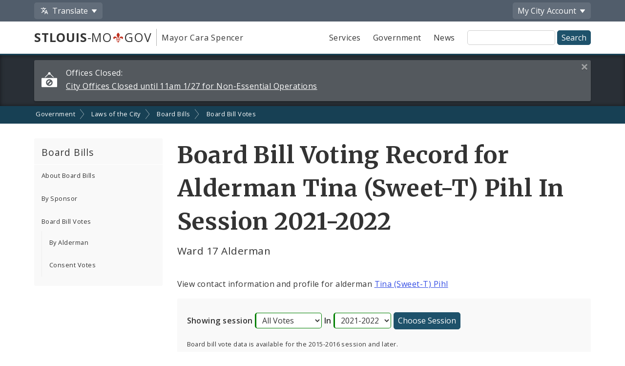

--- FILE ---
content_type: text/html;charset=UTF-8
request_url: https://www.stlouis-mo.gov/government/city-laws/board-bills/votes/sponsor.cfm?aldid=1544&session=2021-2022
body_size: 104896
content:
<!DOCTYPE html> <html lang="en"> <!-- Content Copyright City of St. Louis -->
<!-- Page generated 2026-01-26 19:32:32 on server 1 by CommonSpot Build 10.9.0.564 (2022-12-23 18:08:09) -->
<!-- JavaScript & DHTML Code Copyright &copy; 1998-2022, PaperThin, Inc. All Rights Reserved. --> <head>
<meta charset="UTF-8">
<meta name="Description" id="Description" content="Votes by Alderman Details" />
<meta name="Generator" id="Generator" content="CommonSpot Build 10.9.0.564" />
<style id="cs_antiClickjack">body{display:none !important;position:absolute !important;top:-5000px !important;}</style><script>(function(){var chk=0;try{if(self!==top){var ts=top.document.location.href.split('/');var ws=window.document.location.href.split('/');if(ts.length<3||ws.length<3)chk=1;else if(ts[2]!==ws[2])chk=2;else if(ts[0]!==ws[0])chk=3;}}catch(e){chk=4;}if(chk===0){var stb=document.getElementById("cs_antiClickjack");stb.parentNode.removeChild(stb);}else{top.location = self.location}})();</script> <script>
var jsDlgLoader = '/government/city-laws/board-bills/votes/loader.cfm';
var jsSiteResourceLoader = '/cs-resources.cfm?r=';
var jsSiteResourceSettings = {canCombine: false, canMinify: false};
</script>
<!-- beg (1) PrimaryResources -->
<script src="/ADF/thirdParty/jquery/jquery-1.12.js"></script><script src="/commonspot/javascript/browser-all.js"></script>
<!-- end (1) PrimaryResources -->
<!-- beg (2) SecondaryResources -->
<link rel="stylesheet" type="text/css" href="/style/magnific-popup.css?v=1"><link rel="stylesheet" type="text/css" href="/style/horizontal-subnav-subfooter.css?v=1.2.1">
<!-- end (2) SecondaryResources -->
<!-- beg (3) StyleTags -->
<!-- end (3) StyleTags -->
<!-- beg (4) JavaScript -->
<script>
<!--
var gMenuControlID = 0;
var menus_included = 0;
var jsSiteID = 1;
var jsSubSiteID = 961;
var js_gvPageID = 523952;
var jsPageID = 523952;
var jsPageSetID = 0;
var jsPageType = 0;
var jsSiteSecurityCreateControls = 0;
var jsShowRejectForApprover = 1;
// -->
</script><script>
var jsDlgLoader = '/government/city-laws/board-bills/votes/loader.cfm';
var jsSiteResourceLoader = '/cs-resources.cfm?r=';
var jsSiteResourceSettings = {canCombine: false, canMinify: false};
</script>
<!-- end (4) JavaScript -->
<!-- beg (5) CustomHead -->
<meta name="twitter:card" content="summary_large_image" />
<meta name="twitter:site" content="@STLCityGov" />
<meta name="twitter:image" content="" />
<meta property="og:site_name" content="stlouis-mo.gov" />
<meta property="og:type" content="website" />
<meta property="og:url" content="https://www.stlouis-mo.gov/government/city-laws/board-bills/votes/sponsor.cfm" />
<meta property="og:updated_time" content="2022-07-01:09:07" />
<meta property="og:image" content="" />
<meta property="og:image:url" content="" />
<meta property="og:image:secure_url" content="" />
<meta property="og:image:width" content="" />
<meta property="og:image:height" content="" />
<script type="application/ld+json">
{
"@context" : "https://schema.org",
"@type" : "WebSite",
"name" : "City of St. Louis, MO",
"alternateName": ["City of St. Louis", "City of Saint Louis", "St. Louis City"],
"url" : "https://www.stlouis-mo.gov/"
}
</script>
<!-- Tell IE not to use compatibility mode -->
<meta http-equiv="X-UA-Compatible" content="IE=Edge" />
<meta name="viewport" content="width=device-width, initial-scale=1.0" />
<meta name="google-site-verification" content="v1wiQd5XNIGq8gxzwaKmoOHtPWwGoNO2uCIIMrghXrw" />
<meta name="theme-color" content="#1e526b" />
<script>
var pageBasicMetadata = {
'page_audience': 'Multiple\x20Audiences',
'page_topic': '',
'page_department': 'Board\x20of\x20Aldermen',
'page_content_type': 'Informational\x20Pages',
'page_ward': 'Many\x20Wards',
'page_neighborhood': 'City\x2DWide'
}
</script>
<!-- Google tag (gtag.js) -->
<script async src="https://www.googletagmanager.com/gtag/js?id=G-2TM7JCE9F9"></script>
<script async src="/templates/js/analyticsToolTracking.js?v=2.2"></script>
<link href="/style/screen.css?v=3.20" rel="stylesheet prefetch" type="text/css" media="all" />
<link href="/style/print.css?v=2.5" rel="stylesheet prefetch" type="text/css" media="print" />
<link href='https://fonts.googleapis.com/css?family=Open+Sans:400,400italic,600,700|Merriweather:400,700' rel='stylesheet prefetch' type='text/css'>
<!--[if lte IE 6]>
<link rel="stylesheet" type="text/css" href="/style/ie.css"/>
<meta http-equiv="Imagetoolbar" content="no"/>
<![endif]-->
<!--[if lt IE 6]>
<link rel="stylesheet" type="text/css" href="/style/ie5.css"/>
<![endif]-->
<!-- IE -->
<link rel="shortcut icon" type="image/x-icon" href="/favicon1.ico" />
<!-- other browsers -->
<link rel="icon" type="image/x-icon" href="/favicon1.ico" />
<style type="text/css">
#UploadDocSpan {display:none; !important}
</style>
<meta name="DC.Date.Created" scheme="DCTERMS.W3CDTF" content="2016-03-14 10:15:51" />
<meta name="DC.Type" content="22" />
<meta name="DC.Language" scheme="DCTERMS.ISO639-2" content="en" />
<meta name="DC.Coverage.Ward" lang="en" content="Many Wards" />
<meta name="DC.Coverage.NeighBorhood" lang="en" content="City-Wide" />
<meta name="DC.Subject" lang="en" content="" />
<meta name="DC.Publisher" lang="en" content="" />
<meta name="DC.Audience" lang="en" content="Multiple Audiences" />
<link rel="canonical" href="https://www.stlouis-mo.gov/government/city-laws/board-bills/votes/sponsor.cfm?aldid=1544&session=2021-2022" />
<!-- end (5) CustomHead -->
<!-- beg (6) TertiaryResources -->
<link rel="stylesheet" type="text/css" href="/style/toast.css"><style type="text/css">
</style>
<!-- end (6) TertiaryResources -->
<!-- beg (7) authormode_inlinestyles -->
<link rel="stylesheet" type="text/css" href="/commonspot/commonspot.css" id="cs_maincss">
<!-- end (7) authormode_inlinestyles -->
<title>Board Bill Voting Record for Alderman Tina &#x28;Sweet-T&#x29; Pihl | Session 2021-2022</title> <meta name="twitter:title" content="Board&#x20;Bill&#x20;Voting&#x20;Record&#x20;for&#x20;Alderman&#x20;Tina&#x20;&amp;&#x23;x28&#x3b;Sweet-T&amp;&#x23;x29&#x3b;&#x20;Pihl&#x20;In&#x20;Session&#x20;2021-2022" /><meta name="twitter:description" content="Ward&#x20;17&#x20;Alderman" /><meta property="og:title" content="Board&#x20;Bill&#x20;Voting&#x20;Record&#x20;for&#x20;Alderman&#x20;Tina&#x20;&amp;&#x23;x28&#x3b;Sweet-T&amp;&#x23;x29&#x3b;&#x20;Pihl&#x20;In&#x20;Session&#x20;2021-2022" /><meta property="og:description" content="Ward&#x20;17&#x20;Alderman" /><meta name="DC.Title" lang="en" content="Board&#x20;Bill&#x20;Voting&#x20;Record&#x20;for&#x20;Alderman&#x20;Tina&#x20;&amp;&#x23;x28&#x3b;Sweet-T&amp;&#x23;x29&#x3b;&#x20;Pihl&#x20;In&#x20;Session&#x20;2021-2022" /><meta name="DC.Description" lang="en" content="Ward&#x20;17&#x20;Alderman" /></head><body class="CS_Document"><span role="navigation" aria-label="Top of page" id="__topdoc__"></span>
<div  role="banner">
<!-- Begin accessibility skip links -->
<ul id="skip-links">
<li>
<a href="#siteSearch">
Skip to search
</a>
</li>
<li>
<a href="#content">
Skip to content
</a>
</li>
</ul>
<!-- End accessibility skip links -->
<!-- Toolbar -->
<div class="toolbar-container" aria-label="Tool Bar">
<div class="container">
<ul class="toolbar">
<li class="has-dropdown">
<button class="js-toolbar-menu-button" data-target="translateMenuOptions" aria-controls="translateMenuOptions" aria-expanded="false">
<span class="material-svg material-svg-translate svg-outline invert"></span>
<span>Translate</span>
</button>
<ul id="translateMenuOptions" class="js-toolbar-menu">
<li>
<button class="toolbar-menu-action" onclick="return removeTranslation()">
English
</button>
</li>
<li>
<button class="toolbar-menu-action"
onclick="translatePage('es')">
Español
</button>
</li>
<li>
<button class="toolbar-menu-action"
onclick="translatePage('fr')">
Français
</button>
</li>
<li>
<button class="toolbar-menu-action"
onclick="translatePage('vi')">
Tiếng Việt
</button>
</li>
<li>
<button class="toolbar-menu-action"
onclick="translatePage('ps')">
پښتو
</button>
</li>
<li>
<button class="toolbar-menu-action"
onclick="translatePage('bs')">
Bosanski
</button>
</li>
<li>
<button class="toolbar-menu-action"
onclick="translatePage('fa')">
فارسی
</button>
</li>
<li>
<a href="/government/departments/information-technology/web-development/web-accessibility/translate.cfm" class="toolbar-menu-action">
More
</a>
</li>
</ul>
</li>
<li class="to-right has-dropdown">
<button class="js-toolbar-menu-button"  data-target="myCityMenuOptions" aria-controls="myCityMenuOptions" aria-expanded="false">
<span>My City</span>
<span class="desktop-only"> Account</span>
</button>
<ul id="myCityMenuOptions" class="js-toolbar-menu">
<li>
<button class="toolbar-menu-action" form="myCitySignInOutForm" formaction="/customcf/endpoints/auth/log-in/" type="submit">
Sign In
<span class="sr-only">
to your City of St. Louis account
</span>
</a>
</li>
<li>
<button class="toolbar-menu-action" form="myCitySignInOutForm" formaction="/customcf/endpoints/auth/sign-up/" type="submit">
Sign Up
<span class="sr-only">
for a new City of St. Louis account
</span>
</a>
</li>
<li>
<a href="/my/city/" class="toolbar-menu-action">
Learn More
</a>
</li>
</ul>
<form id="myCitySignInOutForm" method="post" action="" style="display:none;">
<input type="hidden" name="csrfToken" value="154B4D3705209548E8FB9D5F4CCDDC9B0F456A49">
<input type="hidden" name="pageId" value="523952">
<input type="hidden" name="queryString" value="session&#x3d;2021-2022&amp;aldid&#x3d;1544">
<input type="hidden" name="queryStringCode" value="006DA6B49461218DB75204139EAE4AB54085DD0E85D2D081AF467B1242E20C1A5DF1266E08064709A920C2C68D5FDB07FB1B01250A734EA9B5989EFC368D6DEA">
</form>
</li>
</ul>
</div>
</div>
<!-- End Toolbar -->
<!-- Header -->
<div class="header government">
<div class="container">
<div class="header-items">
<div class="header-logo-column">
<div class="logo">
<a href="/" class="logo-top-line" title="stlouis-mo.gov home page">
<strong>STLOUIS</strong>-MO<img src="[data-uri]" alt="." width=20>GOV
</a>
<a href="/government/departments/mayor/" class="logo-bottom-line" title="Mayor Cara Spencer' home page">
Mayor Cara Spencer
</a>
</div>
</div>
<div class="text-right header-nav-column">
<div role="navigation" aria-label="Main menu">
<ul class="mobile-nav-buttons">
<li>
<button id="viewMenu" class="js-mobile-menu-button" data-target="topNav">
<span class="glyphicons glyphicons-menu-hamburger"></span>
<span class="button-text">
Menu
</span>
</button>
</li>
<li>
<button id="viewSearch" class="js-mobile-menu-button" data-target="siteSearchContainer">
<span class="glyphicons glyphicons-search"></span>
<span class="button-text">
Search
</span>
</button>
</li>
</ul>
<ul class="top-nav js-mobile-menu" id="topNav">
<li>
<a class="link-button service-button" href="/services/">
Services
</a>
</li>
<li>
<a class="link-button government-button" href="/government/">
Government
</a>
</li>
<li>
<a class="link-button news-button" href="/news-media/">
News
</a>
</li>
</ul>
</div>
<form class="site-search js-mobile-menu" action="/searchresults.cfm" role="search" aria-label="Site-wide search" id="siteSearchContainer">
<label for="siteSearch" class="sr-only">
Site Search
</label>
<input type="text" name="q" id="siteSearch" class="">
<input type="submit" value="Search">
</form>
</div>
</div>
</div>
</div>
</div>
<div class="full-row full-row-alert" role="region" aria-labelledby="alertHeading">
<h2 id="alertHeading" class="sr-only">Alerts and Announcements</h2>
<div class="container">
<div class="alert-container" id="alert52616" data-alert-id="52616">
<span class="alert-label">
<span class="glyphicons-city-of-louis glyphicons-city-of-louis-closed"></span>
<span class="desktop-alert-label">
Offices Closed:
</span>
<span class="mobile-alert-label">
Offices Closed:
</span>
</span>
<a href="/events/eventdetails.cfm?Event_ID=52616">
<span class="desktop-alert-link-text">
City Offices Closed until 11am 1/27 for Non-Essential Operations
</span>
<span class="mobile-alert-link-text">
City Offices Closed until 11am 1/27 for Non-Essential Operations
</span>
</a>
<a href="#" class="alert-close">
<span class="sr-only">
Close this alert
</span>
<span class="glyphicons glyphicons-remove-2"></span>
</a>
</div>
</div>
</div>
<div role="navigation" aria-label="breadcrumbs">
<div id="cs_control_966" class="cs_control CS_Element_LinkBar">
<div class="full-row full-row-breadcrumbs generic-breadcrumbs">
<div class="container">
<ul class="breadcrumbs">
<li>
<a href="/government/">Government</a>
</li>
<li>
<a href="/government/city-laws/">Laws of the City</a>
</li>
<li>
<a href="/government/city-laws/board-bills/">Board Bills</a>
</li>
<li>
<a href="/government/city-laws/board-bills/votes/">Board Bill Votes</a>
</li>
</ul>
</div>
</div>
</div>
</div>
<!-- Main Content -->
<div id="content" role="main" tabindex="0">
<div id="cs_control_1172642" class="cs_control full-row-subnav"> </div>
<div class="full-row full-row-white">
<div class="container">
<div class="row">
<div class="col-sm-4 col-md-3 no_print" role="navigation" aria-label="Section navigation">
<div id="cs_control_495432" class="cs_control CS_Element_Tree">
<!-- Opening outer container -->
<div class='nav-container nav-left'>
<h3>
<a href='/government/city-laws/board-bills/index.cfm'>
Board Bills
</a>
<a href='#' class='nav-toggle' data-target='#nav_primary'>
<span class='glyphicons glyphicons-plus'></span>
</a>
</h3>
<!-- Opening outer container -->
<ul id='nav_primary' data-subsite-id='937'> <li class='menu_item'>
<a href='/government/city-laws/board-bills/ordinances-how.cfm' class='' data-page-id='489788'>
About Board Bills
</a>
</li>
<!-- Current Position = 1 -->
<!-- Current Array Length = 3 -->
<li class='menu_item'>
<a href='/government/city-laws/board-bills/by-sponsor.cfm' class='' data-page-id='607615'>
By Sponsor
</a>
</li>
<!-- Current Position = 2 -->
<!-- Current Array Length = 3 -->
<li class='menu_item'>
<a href='/government/city-laws/board-bills/votes/index.cfm' class='' data-page-id='523905'>
Board Bill Votes
</a>
<!-- Opening outer container -->
<ul id='nav_primary' data-subsite-id='961'> <li class='menu_item'>
<a href='/government/city-laws/board-bills/votes/by-sponsor.cfm' class='' data-page-id='523940'>
By Alderman
</a>
</li>
<!-- Current Position = 1 -->
<!-- Current Array Length = 2 -->
<li class='menu_item'>
<a href='/government/city-laws/board-bills/votes/consent-vote.cfm' class='' data-page-id='523170'>
Consent Votes
</a>
</li>
<!-- Current Position = 2 -->
<!-- Current Array Length = 2 -->
</ul>
<!-- Closed outer container -->
</li>
<!-- Current Position = 3 -->
<!-- Current Array Length = 3 -->
</ul>
<!-- Closed outer container -->
<!-- Current Position = 1 -->
<!-- Current Array Length = 1 -->
</div>
<!-- Closed outer container -->
</div>
</div>
<div class="col-sm-8 col-md-9">
<div class="row">
<div class="col-md-12">
<div id="cs_control_5408" class="cs_control CS_Element_Schedule"> <div  title="" id="CS_Element_column1container"> <div id="gridRow_1_1_5408" class="cs_GridRow"> <div id="gridCol_1_1_1_1_5408" class="cs_GridColumn"> <div id="cs_control_524295" class="cs_control CS_Element_CustomCF"> <div id="CS_CCF_523952_524295">
<div class="row page-title-row">
<div class="col-sm-12">
<div>
<h1>Board Bill Voting Record for Alderman Tina (Sweet-T) Pihl In Session 2021-2022</h1>
<p class="page-summary">
Ward 17 Alderman
</p>
</div>
</div>
</div>
<p>View contact information and profile for alderman <a href="/government/departments/aldermen/representation/profile.cfm?id=1544">Tina (Sweet-T) Pihl</a></p>
<div class="content-block">
<Form method="get" action="sponsor.cfm?aldid=1544&assignmenType=1&ward=0" enctype="multipart/form-data" name="theForm">
<p>
<input type="hidden" name="aldid" value="1544">
<input type="hidden" name="assignmentType" value="1">
<input type="hidden" name="ward" value="0">
<label for="votes">Showing session</label>
<select name="votes" id="votes" required>
<option value="0" selected>All Votes</option>
<option value="1" >Aye</option>
<option value="2" >No</option>
<option value="3" >Did Not Vote</option>
<option value="4" >Abstain</option>
<option value="5" >Present</option>
<option value="6" >Absent</option>
</select>
<label for="session">In</label>
<select name="session" id="session" required>
<option value="2025-2026" >2025-2026</option>
<option value="2024-2025" >2024-2025</option>
<option value="2023-2024" >2023-2024</option>
<option value="2022-2023" >2022-2023</option>
<option value="2021-2022" selected>2021-2022</option>
<option value="2020-2021" >2020-2021</option>
<option value="2019-2020" >2019-2020</option>
<option value="2018-2019" >2018-2019</option>
<option value="2017-2018" >2017-2018</option>
<option value="2016-2017" >2016-2017</option>
<option value="2015-2016" >2015-2016</option>
</select>
<input type="submit" name="submitald" value="Choose Session">
</p>
<p>
<spna class="small">Board bill vote data is available for the 2015-2016 session and later.</span>
</p>
</Form>
</div>
<table  class="data striped dataTable" id="jsclass">
<caption>164 board bills voted on</caption>
<thead>
<tr>
<th>
Date
</th>
<th>
Board Bill
</th>
<th>
Vote
</th>
</tr>
</thead>
<tbody>
<tr>
<td>05/27/21</td>
<td data-order="13">
<a href="board-bill.cfm?bbid=13800">BB 13</a><br> STL CARES (Community Assessment and Referral for Enduring Stability) Program
<br>
</td>
<td>
<span class="stat-number">
<span class="tooltip js-tooltip" title="&quot;Aye&quot; is old English and translates into modern English as yes. It indicates a member is voting in favor of a motion that is before the membership.">Aye</span>
</span>
</td>
</tr>
<tr>
<td>05/27/21</td>
<td data-order="14">
<a href="board-bill.cfm?bbid=13801">BB 14</a><br> NACCHO Grant
<br>
</td>
<td>
<span class="stat-number">
<span class="tooltip js-tooltip" title="&quot;Aye&quot; is old English and translates into modern English as yes. It indicates a member is voting in favor of a motion that is before the membership.">Aye</span>
</span>
</td>
</tr>
<tr>
<td>06/04/21</td>
<td data-order="12">
<a href="board-bill.cfm?bbid=13799">BB 12</a><br> 14th Ward Liquor Control District
<br>
</td>
<td>
<span class="stat-number">
<span class="tooltip js-tooltip" title="&quot;Aye&quot; is old English and translates into modern English as yes. It indicates a member is voting in favor of a motion that is before the membership.">Aye</span>
</span>
</td>
</tr>
<tr>
<td>06/04/21</td>
<td data-order="23">
<a href="board-bill.cfm?bbid=13811">BB 23</a><br> United States Relief Fund
<br>
</td>
<td>
<span class="stat-number">
<span class="tooltip js-tooltip" title="&quot;Aye&quot; is old English and translates into modern English as yes. It indicates a member is voting in favor of a motion that is before the membership.">Aye</span>
</span>
</td>
</tr>
<tr>
<td>06/11/21</td>
<td data-order="9">
<a href="board-bill.cfm?bbid=13796">BB 9</a><br> Airport Debt Service Stabilization Fund to the Airport Revenue Fund
<br>
</td>
<td>
<span class="stat-number">
<span class="tooltip js-tooltip" title="&quot;Aye&quot; is old English and translates into modern English as yes. It indicates a member is voting in favor of a motion that is before the membership.">Aye</span>
</span>
</td>
</tr>
<tr>
<td>06/17/21</td>
<td data-order="3">
<a href="board-bill.cfm?bbid=13790">BB 3</a><br> STL Can Do Program
<br>
</td>
<td>
<span class="stat-number">
<span class="tooltip js-tooltip" title="&quot;Aye&quot; is old English and translates into modern English as yes. It indicates a member is voting in favor of a motion that is before the membership.">Aye</span>
</span>
</td>
</tr>
<tr>
<td>06/17/21</td>
<td data-order="4">
<a href="board-bill.cfm?bbid=13791">BB 4</a><br> Innovation Prosecution Program
<br>
</td>
<td>
<span class="stat-number">
<span class="tooltip js-tooltip" title="&quot;Aye&quot; is old English and translates into modern English as yes. It indicates a member is voting in favor of a motion that is before the membership.">Aye</span>
</span>
</td>
</tr>
<tr>
<td>06/17/21</td>
<td data-order="27">
<a href="board-bill.cfm?bbid=13815">BB 27</a><br> Protection Program for Witnesses of Violence Grant
<br>
</td>
<td>
<span class="stat-number">
<span class="tooltip js-tooltip" title="&quot;Aye&quot; is old English and translates into modern English as yes. It indicates a member is voting in favor of a motion that is before the membership.">Aye</span>
</span>
</td>
</tr>
<tr>
<td>06/25/21</td>
<td data-order="7">
<a href="board-bill.cfm?bbid=13794">BB 7</a><br> Chapter 99 Redevelopment Plan for the 1558 South Vandeventer Ave.
<br>
</td>
<td>
<span class="stat-number">
<span class="tooltip js-tooltip" title="&quot;Aye&quot; is old English and translates into modern English as yes. It indicates a member is voting in favor of a motion that is before the membership.">Aye</span>
</span>
</td>
</tr>
<tr>
<td>06/25/21</td>
<td data-order="24">
<a href="board-bill.cfm?bbid=13812">BB 24</a><br> Changing the Zoning of 4738, 4740 and 4800 Delmar
<br>
</td>
<td>
<span class="stat-number">
<span class="tooltip js-tooltip" title="&quot;Aye&quot; is old English and translates into modern English as yes. It indicates a member is voting in favor of a motion that is before the membership.">Aye</span>
</span>
</td>
</tr>
<tr>
<td>06/25/21</td>
<td data-order="25">
<a href="board-bill.cfm?bbid=13813">BB 25</a><br> Redevelopment Plan for 5256 Vernon Ave.
<br>
</td>
<td>
<span class="stat-number">
<span class="tooltip js-tooltip" title="&quot;Aye&quot; is old English and translates into modern English as yes. It indicates a member is voting in favor of a motion that is before the membership.">Aye</span>
</span>
</td>
</tr>
<tr>
<td>06/25/21</td>
<td data-order="30">
<a href="board-bill.cfm?bbid=13818">BB 30</a><br> National Environmental Assessment Reporting System (“NEARS”)
<br>
</td>
<td>
<span class="stat-number">
<span class="tooltip js-tooltip" title="&quot;Aye&quot; is old English and translates into modern English as yes. It indicates a member is voting in favor of a motion that is before the membership.">Aye</span>
</span>
</td>
</tr>
<tr>
<td>06/25/21</td>
<td data-order="58">
<a href="board-bill.cfm?bbid=13848">BB 58</a><br> Parking Division Budget FY 2022
<br>
</td>
<td>
<span class="stat-number">
<span class="tooltip js-tooltip" title="&quot;Aye&quot; is old English and translates into modern English as yes. It indicates a member is voting in favor of a motion that is before the membership.">Aye</span>
</span>
</td>
</tr>
<tr>
<td>06/25/21</td>
<td data-order="8">
<a href="board-bill.cfm?bbid=13795">BB 8</a><br> Chapter 99 Redevelopment Plan for the 3810 Watson Rd
<br>
</td>
<td>
<span class="stat-number">
<span class="tooltip js-tooltip" title="&quot;Aye&quot; is old English and translates into modern English as yes. It indicates a member is voting in favor of a motion that is before the membership.">Aye</span>
</span>
</td>
</tr>
<tr>
<td>07/01/21</td>
<td data-order="10">
<a href="board-bill.cfm?bbid=13797">BB 10</a><br> Street Blockage Virginia Avenue and Bellerive Boulevard
<br>
</td>
<td>
<span class="stat-number">
<span class="tooltip js-tooltip" title="&quot;Aye&quot; is old English and translates into modern English as yes. It indicates a member is voting in favor of a motion that is before the membership.">Aye</span>
</span>
</td>
</tr>
<tr>
<td>07/01/21</td>
<td data-order="33">
<a href="board-bill.cfm?bbid=13821">BB 33</a><br> Residential Parking District
<br>
</td>
<td>
<span class="stat-number">
<span class="tooltip js-tooltip" title="&quot;Aye&quot; is old English and translates into modern English as yes. It indicates a member is voting in favor of a motion that is before the membership.">Aye</span>
</span>
</td>
</tr>
<tr>
<td>07/01/21</td>
<td data-order="35">
<a href="board-bill.cfm?bbid=13823">BB 35</a><br> Two-Way Stop at the Intersection of Clarendon Avenue and Maple Avenue
<br>
</td>
<td>
<span class="stat-number">
<span class="tooltip js-tooltip" title="&quot;Aye&quot; is old English and translates into modern English as yes. It indicates a member is voting in favor of a motion that is before the membership.">Aye</span>
</span>
</td>
</tr>
<tr>
<td>07/01/21</td>
<td data-order="36">
<a href="board-bill.cfm?bbid=13824">BB 36</a><br> Street and Alley Vacations
<br>
</td>
<td>
<span class="stat-number">
<span class="tooltip js-tooltip" title="&quot;Aye&quot; is old English and translates into modern English as yes. It indicates a member is voting in favor of a motion that is before the membership.">Aye</span>
</span>
</td>
</tr>
<tr>
<td>07/01/21</td>
<td data-order="53">
<a href="board-bill.cfm?bbid=13843">BB 53</a><br>  City’s Annual Appropriation of the Transit Sales Tax Account One
<br>
</td>
<td>
<span class="stat-number">
<span class="tooltip js-tooltip" title="&quot;Aye&quot; is old English and translates into modern English as yes. It indicates a member is voting in favor of a motion that is before the membership.">Aye</span>
</span>
</td>
</tr>
<tr>
<td>07/01/21</td>
<td data-order="54">
<a href="board-bill.cfm?bbid=13844">BB 54</a><br> City’s Annual Appropriation of the Transportation Sales Tax
<br>
</td>
<td>
<span class="stat-number">
<span class="tooltip js-tooltip" title="&quot;Aye&quot; is old English and translates into modern English as yes. It indicates a member is voting in favor of a motion that is before the membership.">Aye</span>
</span>
</td>
</tr>
<tr>
<td>07/01/21</td>
<td data-order="55">
<a href="board-bill.cfm?bbid=13845">BB 55</a><br> Annual Appropriation Transit Sales Tax Account Two
<br>
</td>
<td>
<span class="stat-number">
<span class="tooltip js-tooltip" title="&quot;Aye&quot; is old English and translates into modern English as yes. It indicates a member is voting in favor of a motion that is before the membership.">Aye</span>
</span>
</td>
</tr>
<tr>
<td>07/09/21</td>
<td data-order="20">
<a href="board-bill.cfm?bbid=13807">BB 20</a><br> Policy for Disclosing and Reporting Conflicts of Interests
<br>
</td>
<td>
<span class="stat-number">
<span class="tooltip js-tooltip" title="&quot;Aye&quot; is old English and translates into modern English as yes. It indicates a member is voting in favor of a motion that is before the membership.">Aye</span>
</span>
</td>
</tr>
<tr>
<td>07/13/21</td>
<td data-order="28">
<a href="board-bill.cfm?bbid=13816">BB 28</a><br> Veterans Community Project Planned Unit Development District
<br>
</td>
<td>
<span class="stat-number">
<span class="tooltip js-tooltip" title="&quot;Aye&quot; is old English and translates into modern English as yes. It indicates a member is voting in favor of a motion that is before the membership.">Aye</span>
</span>
</td>
</tr>
<tr>
<td>07/13/21</td>
<td data-order="32">
<a href="board-bill.cfm?bbid=13820">BB 32</a><br> Electric Vehicles for Senior Services Grant
<br>
</td>
<td>
<span class="stat-number">
<span class="tooltip js-tooltip" title="&quot;Aye&quot; is old English and translates into modern English as yes. It indicates a member is voting in favor of a motion that is before the membership.">Aye</span>
</span>
</td>
</tr>
<tr>
<td>07/13/21</td>
<td data-order="43">
<a href="board-bill.cfm?bbid=13831">BB 43</a><br> Redevelopment Plan for the 1428 Warren St. and 2514 Blair Ave. area.
<br>
</td>
<td>
<span class="stat-number">
<span class="tooltip js-tooltip" title="&quot;Aye&quot; is old English and translates into modern English as yes. It indicates a member is voting in favor of a motion that is before the membership.">Aye</span>
</span>
</td>
</tr>
<tr>
<td>07/13/21</td>
<td data-order="52">
<a href="board-bill.cfm?bbid=13842">BB 52</a><br>  Redevelopment Plan for the 3834 Virginia Ave. Redevelopment Area
<br>
</td>
<td>
<span class="stat-number">
<span class="tooltip js-tooltip" title="&quot;Aye&quot; is old English and translates into modern English as yes. It indicates a member is voting in favor of a motion that is before the membership.">Aye</span>
</span>
</td>
</tr>
<tr>
<td>07/13/21</td>
<td data-order="56">
<a href="board-bill.cfm?bbid=13846">BB 56</a><br>  Vacate a Public Alley
<br>
</td>
<td>
<span class="stat-number">
<span class="tooltip js-tooltip" title="&quot;Aye&quot; is old English and translates into modern English as yes. It indicates a member is voting in favor of a motion that is before the membership.">Aye</span>
</span>
</td>
</tr>
<tr>
<td>07/13/21</td>
<td data-order="60">
<a href="board-bill.cfm?bbid=13850">BB 60</a><br> Redevelopment Plan for the 3813-3853 Garfield Ave. Redevelopment Area
<br>
</td>
<td>
<span class="stat-number">
<span class="tooltip js-tooltip" title="&quot;Aye&quot; is old English and translates into modern English as yes. It indicates a member is voting in favor of a motion that is before the membership.">Aye</span>
</span>
</td>
</tr>
<tr>
<td>07/13/21</td>
<td data-order="74">
<a href="board-bill.cfm?bbid=13866">BB 74</a><br> Street Closure - Lexington at Kingshighway
<br>
</td>
<td>
<span class="stat-number">
<span class="tooltip js-tooltip" title="&quot;Aye&quot; is old English and translates into modern English as yes. It indicates a member is voting in favor of a motion that is before the membership.">Aye</span>
</span>
</td>
</tr>
<tr>
<td>07/13/21</td>
<td data-order="75">
<a href="board-bill.cfm?bbid=13867">BB 75</a><br> Repealing Ordinance Number 68455
<br>
</td>
<td>
<span class="stat-number">
<span class="tooltip js-tooltip" title="&quot;Aye&quot; is old English and translates into modern English as yes. It indicates a member is voting in favor of a motion that is before the membership.">Aye</span>
</span>
</td>
</tr>
<tr>
<td>07/13/21</td>
<td data-order="76">
<a href="board-bill.cfm?bbid=13868">BB 76</a><br> Street Closure - Ashland at Marcus ; Sullivan at Grand; North 23rd at Angelica and Thomas at North Garrison
<br>
</td>
<td>
<span class="stat-number">
<span class="tooltip js-tooltip" title="&quot;Aye&quot; is old English and translates into modern English as yes. It indicates a member is voting in favor of a motion that is before the membership.">Aye</span>
</span>
</td>
</tr>
<tr>
<td>07/13/21</td>
<td data-order="80">
<a href="board-bill.cfm?bbid=13872">BB 80</a><br> Street Closure- Greer Near Union
<br>
</td>
<td>
<span class="stat-number">
<span class="tooltip js-tooltip" title="&quot;Aye&quot; is old English and translates into modern English as yes. It indicates a member is voting in favor of a motion that is before the membership.">Aye</span>
</span>
</td>
</tr>
<tr>
<td>07/16/21</td>
<td data-order="11">
<a href="board-bill.cfm?bbid=13798">BB 11</a><br> Material Sales Company, Inc. Lease
<br>
</td>
<td>
<span class="stat-number">
<span class="tooltip js-tooltip" title="&quot;Aye&quot; is old English and translates into modern English as yes. It indicates a member is voting in favor of a motion that is before the membership.">Aye</span>
</span>
</td>
</tr>
<tr>
<td>07/16/21</td>
<td data-order="15">
<a href="board-bill.cfm?bbid=13802">BB 15</a><br> Centerpoint Terminal Company Lease
<br>
</td>
<td>
<span class="stat-number">
<span class="tooltip js-tooltip" title="&quot;Aye&quot; is old English and translates into modern English as yes. It indicates a member is voting in favor of a motion that is before the membership.">Aye</span>
</span>
</td>
</tr>
<tr>
<td>07/16/21</td>
<td data-order="16">
<a href="board-bill.cfm?bbid=13803">BB 16</a><br>  Kiesel Company Lease
<br>
</td>
<td>
<span class="stat-number">
<span class="tooltip js-tooltip" title="&quot;Aye&quot; is old English and translates into modern English as yes. It indicates a member is voting in favor of a motion that is before the membership.">Aye</span>
</span>
</td>
</tr>
<tr>
<td>07/16/21</td>
<td data-order="17">
<a href="board-bill.cfm?bbid=13804">BB 17</a><br> Terminal Rail Road Association of St. Louis (“TRRA”) Lease
<br>
</td>
<td>
<span class="stat-number">
<span class="tooltip js-tooltip" title="&quot;Aye&quot; is old English and translates into modern English as yes. It indicates a member is voting in favor of a motion that is before the membership.">Aye</span>
</span>
</td>
</tr>
<tr>
<td>07/16/21</td>
<td data-order="18">
<a href="board-bill.cfm?bbid=13805">BB 18</a><br> Grossman Iron and Steel Company Lease
<br>
</td>
<td>
<span class="stat-number">
<span class="tooltip js-tooltip" title="&quot;Aye&quot; is old English and translates into modern English as yes. It indicates a member is voting in favor of a motion that is before the membership.">Aye</span>
</span>
</td>
</tr>
<tr>
<td>07/16/21</td>
<td data-order="21">
<a href="board-bill.cfm?bbid=13809">BB 21</a><br> St. Louis Produce Market, Inc.
<br>
</td>
<td>
<span class="stat-number">
<span class="tooltip js-tooltip" title="&quot;Aye&quot; is old English and translates into modern English as yes. It indicates a member is voting in favor of a motion that is before the membership.">Aye</span>
</span>
</td>
</tr>
<tr>
<td>07/16/21</td>
<td data-order="44">
<a href="board-bill.cfm?bbid=13832">BB 44</a><br> New Lease Agreement with the City of St. Louis and ACL Transportation Services LLC (n/k/a ACBL Transportation Services LLC)
<br>
</td>
<td>
<span class="stat-number">
<span class="tooltip js-tooltip" title="&quot;Aye&quot; is old English and translates into modern English as yes. It indicates a member is voting in favor of a motion that is before the membership.">Aye</span>
</span>
</td>
</tr>
<tr>
<td>07/16/21</td>
<td data-order="45">
<a href="board-bill.cfm?bbid=13833">BB 45</a><br> Lease Agreement with Southwest Airlines
<br>
</td>
<td>
<span class="stat-number">
<span class="tooltip js-tooltip" title="&quot;Aye&quot; is old English and translates into modern English as yes. It indicates a member is voting in favor of a motion that is before the membership.">Aye</span>
</span>
</td>
</tr>
<tr>
<td>07/16/21</td>
<td data-order="47">
<a href="board-bill.cfm?bbid=13835">BB 47</a><br> Amending Ordinance Number 68964
<br>
</td>
<td>
<span class="stat-number">
<span class="tooltip js-tooltip" title="&quot;Aye&quot; is old English and translates into modern English as yes. It indicates a member is voting in favor of a motion that is before the membership.">Aye</span>
</span>
</td>
</tr>
<tr>
<td>07/16/21</td>
<td data-order="48">
<a href="board-bill.cfm?bbid=13836">BB 48</a><br> Amending Ordinance Number 67928
<br>
</td>
<td>
<span class="stat-number">
<span class="tooltip js-tooltip" title="&quot;Aye&quot; is old English and translates into modern English as yes. It indicates a member is voting in favor of a motion that is before the membership.">Aye</span>
</span>
</td>
</tr>
<tr>
<td>07/16/21</td>
<td data-order="57">
<a href="board-bill.cfm?bbid=13847">BB 57</a><br> Conditionally Vacate 9th Street from Cole Street to Dr. Martin Luther King Drive
<br>
</td>
<td>
<span class="stat-number">
<span class="tooltip js-tooltip" title="&quot;Aye&quot; is old English and translates into modern English as yes. It indicates a member is voting in favor of a motion that is before the membership.">Aye</span>
</span>
</td>
</tr>
<tr>
<td>07/16/21</td>
<td data-order="66">
<a href="board-bill.cfm?bbid=13856">BB 66</a><br> Vacation of an Unimproved Alley
<br>
</td>
<td>
<span class="stat-number">
<span class="tooltip js-tooltip" title="&quot;Aye&quot; is old English and translates into modern English as yes. It indicates a member is voting in favor of a motion that is before the membership.">Aye</span>
</span>
</td>
</tr>
<tr>
<td>07/16/21</td>
<td data-order="71">
<a href="board-bill.cfm?bbid=13863">BB 71</a><br> City Foundry Saint Louis Tax Increment Financing (TIF) Second Amended RPA 2 Redevelopment Plan
<br>
</td>
<td>
<span class="stat-number">
<span class="tooltip js-tooltip" title="&quot;Aye&quot; is old English and translates into modern English as yes. It indicates a member is voting in favor of a motion that is before the membership.">Aye</span>
</span>
</td>
</tr>
<tr>
<td>07/16/21</td>
<td data-order="72">
<a href="board-bill.cfm?bbid=13864">BB 72</a><br> Amended and Restated Redevelopment Agreement and Financing Agreement i
<br>
</td>
<td>
<span class="stat-number">
<span class="tooltip js-tooltip" title="&quot;Aye&quot; is old English and translates into modern English as yes. It indicates a member is voting in favor of a motion that is before the membership.">Aye</span>
</span>
</td>
</tr>
<tr>
<td>07/16/21</td>
<td data-order="73">
<a href="board-bill.cfm?bbid=13865">BB 73</a><br> Issuance of Taxable Industrial Revenue Bonds
<br>
</td>
<td>
<span class="stat-number">
<span class="tooltip js-tooltip" title="&quot;Aye&quot; is old English and translates into modern English as yes. It indicates a member is voting in favor of a motion that is before the membership.">Aye</span>
</span>
</td>
</tr>
<tr>
<td>08/11/21</td>
<td data-order="2">
<a href="board-bill.cfm?bbid=13789">BB 2</a><br> American Rescue Plan Act of 2021, Pub. L. No. 117-2, § 9901 (March 11, 2021
<br>
</td>
<td>
<span class="stat-number">
<span class="tooltip js-tooltip" title="This means a member is not in favor or against a motion that is before the membership.">Present</span>
</span>
</td>
</tr>
<tr>
<td>09/17/21</td>
<td data-order="39">
<a href="board-bill.cfm?bbid=13827">BB 39</a><br> Updating Uniform Plumbing Code
<br>
</td>
<td>
<span class="stat-number">
<span class="tooltip js-tooltip" title="This means a member is not in favor or against a motion that is before the membership.">Present</span>
</span>
</td>
</tr>
<tr>
<td>09/24/21</td>
<td data-order="40">
<a href="board-bill.cfm?bbid=13828">BB 40</a><br>  City's Traffic Calming Policy
<br>
</td>
<td>
<span class="stat-number">
<span class="tooltip js-tooltip" title="This means a member was present at the meeting but did not cast a vote of any kind on the motion that is before the membership.">Did Not Vote</span>
</span>
</td>
</tr>
<tr>
<td>10/01/21</td>
<td data-order="61">
<a href="board-bill.cfm?bbid=13851">BB 61</a><br> Car Door Locks
<br>
</td>
<td>
<span class="stat-number">
<span class="tooltip js-tooltip" title="&quot;Aye&quot; is old English and translates into modern English as yes. It indicates a member is voting in favor of a motion that is before the membership.">Aye</span>
</span>
</td>
</tr>
<tr>
<td>10/08/21</td>
<td data-order="62">
<a href="board-bill.cfm?bbid=13852">BB 62</a><br> MSD Vacation of Essex Place for a Storm Water Detention Basin
<br>
</td>
<td>
<span class="stat-number">
<span class="tooltip js-tooltip" title="&quot;Aye&quot; is old English and translates into modern English as yes. It indicates a member is voting in favor of a motion that is before the membership.">Aye</span>
</span>
</td>
</tr>
<tr>
<td>10/08/21</td>
<td data-order="64">
<a href="board-bill.cfm?bbid=13854">BB 64</a><br> Vacation of Water Street
<br>
</td>
<td>
<span class="stat-number">
<span class="tooltip js-tooltip" title="&quot;Aye&quot; is old English and translates into modern English as yes. It indicates a member is voting in favor of a motion that is before the membership.">Aye</span>
</span>
</td>
</tr>
<tr>
<td>10/08/21</td>
<td data-order="65">
<a href="board-bill.cfm?bbid=13855">BB 65</a><br> MSD Vacation of Semple Avenue for a Storm Water Basin
<br>
</td>
<td>
<span class="stat-number">
<span class="tooltip js-tooltip" title="&quot;Aye&quot; is old English and translates into modern English as yes. It indicates a member is voting in favor of a motion that is before the membership.">Aye</span>
</span>
</td>
</tr>
<tr>
<td>10/08/21</td>
<td data-order="67">
<a href="board-bill.cfm?bbid=13858">BB 67</a><br> Vacation of a Portion of an Unimporved Street
<br>
</td>
<td>
<span class="stat-number">
<span class="tooltip js-tooltip" title="&quot;Aye&quot; is old English and translates into modern English as yes. It indicates a member is voting in favor of a motion that is before the membership.">Aye</span>
</span>
</td>
</tr>
<tr>
<td>10/08/21</td>
<td data-order="68">
<a href="board-bill.cfm?bbid=13859">BB 68</a><br> Vacation of a Portion of 12th St.
<br>
</td>
<td>
<span class="stat-number">
<span class="tooltip js-tooltip" title="&quot;Aye&quot; is old English and translates into modern English as yes. It indicates a member is voting in favor of a motion that is before the membership.">Aye</span>
</span>
</td>
</tr>
<tr>
<td>10/08/21</td>
<td data-order="70">
<a href="board-bill.cfm?bbid=13862">BB 70</a><br> Conditional Street Vacation of First Street
<br>
</td>
<td>
<span class="stat-number">
<span class="tooltip js-tooltip" title="&quot;Aye&quot; is old English and translates into modern English as yes. It indicates a member is voting in favor of a motion that is before the membership.">Aye</span>
</span>
</td>
</tr>
<tr>
<td>10/08/21</td>
<td data-order="81">
<a href="board-bill.cfm?bbid=13873">BB 81</a><br> Honorary Naming of Michael P. McMillan Way
<br>
</td>
<td>
<span class="stat-number">
<span class="tooltip js-tooltip" title="&quot;Aye&quot; is old English and translates into modern English as yes. It indicates a member is voting in favor of a motion that is before the membership.">Aye</span>
</span>
</td>
</tr>
<tr>
<td>10/08/21</td>
<td data-order="83">
<a href="board-bill.cfm?bbid=13875">BB 83</a><br> Honorary Naming of Captain David Dorn Avenue
<br>
</td>
<td>
<span class="stat-number">
<span class="tooltip js-tooltip" title="&quot;Aye&quot; is old English and translates into modern English as yes. It indicates a member is voting in favor of a motion that is before the membership.">Aye</span>
</span>
</td>
</tr>
<tr>
<td>10/08/21</td>
<td data-order="88">
<a href="board-bill.cfm?bbid=13881">BB 88</a><br> Honorary Naming of Wm. Lacy Clay Blvd
<br>
</td>
<td>
<span class="stat-number">
<span class="tooltip js-tooltip" title="&quot;Aye&quot; is old English and translates into modern English as yes. It indicates a member is voting in favor of a motion that is before the membership.">Aye</span>
</span>
</td>
</tr>
<tr>
<td>10/08/21</td>
<td data-order="94">
<a href="board-bill.cfm?bbid=13899">BB 94</a><br> Two-Way Stop at the intersection of Bates Street and Leona Street
<br>
</td>
<td>
<span class="stat-number">
<span class="tooltip js-tooltip" title="&quot;Aye&quot; is old English and translates into modern English as yes. It indicates a member is voting in favor of a motion that is before the membership.">Aye</span>
</span>
</td>
</tr>
<tr>
<td>10/15/21</td>
<td data-order="77">
<a href="board-bill.cfm?bbid=13869">BB 77</a><br> Street Closure - Theodosia at Union
<br>
</td>
<td>
<span class="stat-number">
<span class="tooltip js-tooltip" title="&quot;Aye&quot; is old English and translates into modern English as yes. It indicates a member is voting in favor of a motion that is before the membership.">Aye</span>
</span>
</td>
</tr>
<tr>
<td>10/15/21</td>
<td data-order="78">
<a href="board-bill.cfm?bbid=13870">BB 78</a><br> Street Closure - Paulian at Union
<br>
</td>
<td>
<span class="stat-number">
<span class="tooltip js-tooltip" title="&quot;Aye&quot; is old English and translates into modern English as yes. It indicates a member is voting in favor of a motion that is before the membership.">Aye</span>
</span>
</td>
</tr>
<tr>
<td>10/15/21</td>
<td data-order="79">
<a href="board-bill.cfm?bbid=13871">BB 79</a><br> Street Closure - Cote Brilliante at Union
<br>
</td>
<td>
<span class="stat-number">
<span class="tooltip js-tooltip" title="&quot;Aye&quot; is old English and translates into modern English as yes. It indicates a member is voting in favor of a motion that is before the membership.">Aye</span>
</span>
</td>
</tr>
<tr>
<td>10/22/21</td>
<td data-order="106">
<a href="board-bill.cfm?bbid=13901">BB 106</a><br>  2022 Community Development Block Grant (CDBG)
<br>
</td>
<td>
<span class="stat-number">
<span class="tooltip js-tooltip" title="&quot;Aye&quot; is old English and translates into modern English as yes. It indicates a member is voting in favor of a motion that is before the membership.">Aye</span>
</span>
</td>
</tr>
<tr>
<td>10/29/21</td>
<td data-order="90">
<a href="board-bill.cfm?bbid=13883">BB 90</a><br> Change in the Boundary of Zoning District Map
<br>
</td>
<td>
<span class="stat-number">
<span class="tooltip js-tooltip" title="&quot;Aye&quot; is old English and translates into modern English as yes. It indicates a member is voting in favor of a motion that is before the membership.">Aye</span>
</span>
</td>
</tr>
<tr>
<td>10/29/21</td>
<td data-order="91">
<a href="board-bill.cfm?bbid=13884">BB 91</a><br> An ordinance amending the text of the zoning code chapter 26.84.050 to ensure the Board of Adjustment consider compliance with the City’s Comprehensive Plan in its decision-making process
<br>
</td>
<td>
<span class="stat-number">
<span class="tooltip js-tooltip" title="&quot;Aye&quot; is old English and translates into modern English as yes. It indicates a member is voting in favor of a motion that is before the membership.">Aye</span>
</span>
</td>
</tr>
<tr>
<td>10/29/21</td>
<td data-order="92">
<a href="board-bill.cfm?bbid=13885">BB 92</a><br> An ordinance amending the text of the Administration code chapter 3.48.070 to allow the Board of Aldermen to override a negative recommendation of the planning commission for a zoning ordinance or zoning district map only by a two-thirds majority vot
<br>
</td>
<td>
<span class="stat-number">
<span class="tooltip js-tooltip" title="&quot;Aye&quot; is old English and translates into modern English as yes. It indicates a member is voting in favor of a motion that is before the membership.">Aye</span>
</span>
</td>
</tr>
<tr>
<td>10/29/21</td>
<td data-order="99">
<a href="board-bill.cfm?bbid=13893">BB 99</a><br> Study for the West Florissant Ave./Desoto Ave./ East Warne Ave. Redevelopment Area
<br>
</td>
<td>
<span class="stat-number">
<span class="tooltip js-tooltip" title="&quot;Aye&quot; is old English and translates into modern English as yes. It indicates a member is voting in favor of a motion that is before the membership.">Aye</span>
</span>
</td>
</tr>
<tr>
<td>10/29/21</td>
<td data-order="105">
<a href="board-bill.cfm?bbid=13900">BB 105</a><br>  Redevelopment Plan for the 3601-3609 Lindell Blvd.
<br>
</td>
<td>
<span class="stat-number">
<span class="tooltip js-tooltip" title="&quot;Aye&quot; is old English and translates into modern English as yes. It indicates a member is voting in favor of a motion that is before the membership.">Aye</span>
</span>
</td>
</tr>
<tr>
<td>10/29/21</td>
<td data-order="111">
<a href="board-bill.cfm?bbid=13906">BB 111</a><br> Redevelopment Plan for the 1717 Olive St. Redevelopment Area
<br>
</td>
<td>
<span class="stat-number">
<span class="tooltip js-tooltip" title="&quot;Aye&quot; is old English and translates into modern English as yes. It indicates a member is voting in favor of a motion that is before the membership.">Aye</span>
</span>
</td>
</tr>
<tr>
<td>10/29/21</td>
<td data-order="112">
<a href="board-bill.cfm?bbid=13907">BB 112</a><br> Taxable Industrial Revenue Bonds for Deli Star Corporation
<br>
</td>
<td>
<span class="stat-number">
<span class="tooltip js-tooltip" title="&quot;Aye&quot; is old English and translates into modern English as yes. It indicates a member is voting in favor of a motion that is before the membership.">Aye</span>
</span>
</td>
</tr>
<tr>
<td>11/05/21</td>
<td data-order="86">
<a href="board-bill.cfm?bbid=13878">BB 86</a><br> Airport Aid Agreement with the Missouri Highways and Transportation Commission
<br>
</td>
<td>
<span class="stat-number">
<span class="tooltip js-tooltip" title="This means a member was not present at the meeting.">Absent</span>
</span>
</td>
</tr>
<tr>
<td>11/05/21</td>
<td data-order="97">
<a href="board-bill.cfm?bbid=13890">BB 97</a><br> Chapter 99 Redevelopment Plan and Blighting Study for the 4900-4914 Gravois Ave. &amp; 4266 Delor St. Redevelopment Area.
<br>
</td>
<td>
<span class="stat-number">
<span class="tooltip js-tooltip" title="This means a member was not present at the meeting.">Absent</span>
</span>
</td>
</tr>
<tr>
<td>11/05/21</td>
<td data-order="108">
<a href="board-bill.cfm?bbid=13903">BB 108</a><br> First Amendment to The Boeing Company Lease Agreement
<br>
</td>
<td>
<span class="stat-number">
<span class="tooltip js-tooltip" title="This means a member was not present at the meeting.">Absent</span>
</span>
</td>
</tr>
<tr>
<td>11/05/21</td>
<td data-order="109">
<a href="board-bill.cfm?bbid=13904">BB 109</a><br>  Luggage Cart Rental Concession Agreement
<br>
</td>
<td>
<span class="stat-number">
<span class="tooltip js-tooltip" title="This means a member was not present at the meeting.">Absent</span>
</span>
</td>
</tr>
<tr>
<td>11/05/21</td>
<td data-order="107">
<a href="board-bill.cfm?bbid=13902">BB 107</a><br> US Bank National Association Banking Concession Agreement
<br>
</td>
<td>
<span class="stat-number">
<span class="tooltip js-tooltip" title="This means a member was not present at the meeting.">Absent</span>
</span>
</td>
</tr>
<tr>
<td>11/12/21</td>
<td data-order="93">
<a href="board-bill.cfm?bbid=13886">BB 93</a><br> An Ordinance recommended by the Planning Commission on August 18, 2021, to change the zoning of property as indicated on the District Map, from the “J” Industrial District and the “K” Unrestricted District to the “H” Area Commercial District, in City
<br>
</td>
<td>
<span class="stat-number">
<span class="tooltip js-tooltip" title="&quot;Aye&quot; is old English and translates into modern English as yes. It indicates a member is voting in favor of a motion that is before the membership.">Aye</span>
</span>
</td>
</tr>
<tr>
<td>11/19/21</td>
<td data-order="110">
<a href="board-bill.cfm?bbid=13905">BB 110</a><br> Establishing the Steelcote Square Community Improvement District
<br>
</td>
<td>
<span class="stat-number">
<span class="tooltip js-tooltip" title="&quot;Aye&quot; is old English and translates into modern English as yes. It indicates a member is voting in favor of a motion that is before the membership.">Aye</span>
</span>
</td>
</tr>
<tr>
<td>11/23/21</td>
<td data-order="102">
<a href="board-bill.cfm?bbid=13896">BB 102</a><br> Transformation Christian Church and World Outreach Center Way
<br>
</td>
<td>
<span class="stat-number">
<span class="tooltip js-tooltip" title="&quot;Aye&quot; is old English and translates into modern English as yes. It indicates a member is voting in favor of a motion that is before the membership.">Aye</span>
</span>
</td>
</tr>
<tr>
<td>11/23/21</td>
<td data-order="115">
<a href="board-bill.cfm?bbid=13910">BB 115</a><br> Changing Zoning of 2400 and 2422-24 N. Sarah and 4056 and 4058 St. Ferdinand Avenue
<br>
</td>
<td>
<span class="stat-number">
<span class="tooltip js-tooltip" title="&quot;Aye&quot; is old English and translates into modern English as yes. It indicates a member is voting in favor of a motion that is before the membership.">Aye</span>
</span>
</td>
</tr>
<tr>
<td>11/23/21</td>
<td data-order="120">
<a href="board-bill.cfm?bbid=13915">BB 120</a><br> Alley Vacation
<br>
</td>
<td>
<span class="stat-number">
<span class="tooltip js-tooltip" title="&quot;Aye&quot; is old English and translates into modern English as yes. It indicates a member is voting in favor of a motion that is before the membership.">Aye</span>
</span>
</td>
</tr>
<tr>
<td>11/23/21</td>
<td data-order="113">
<a href="board-bill.cfm?bbid=13908">BB 113</a><br> Steelcote Gratiot LLC Project
<br>
</td>
<td>
<span class="stat-number">
<span class="tooltip js-tooltip" title="&quot;Aye&quot; is old English and translates into modern English as yes. It indicates a member is voting in favor of a motion that is before the membership.">Aye</span>
</span>
</td>
</tr>
<tr>
<td>12/03/21</td>
<td data-order="19">
<a href="board-bill.cfm?bbid=13806">BB 19</a><br> Detention Facility Oversight Board (DFOB)
<br>
</td>
<td>
<span class="stat-number">
<span class="tooltip js-tooltip" title="&quot;Aye&quot; is old English and translates into modern English as yes. It indicates a member is voting in favor of a motion that is before the membership.">Aye</span>
</span>
</td>
</tr>
<tr>
<td>12/03/21</td>
<td data-order="100">
<a href="board-bill.cfm?bbid=13894">BB 100</a><br> Department of Human Services (“DHS”) Grant
<br>
</td>
<td>
<span class="stat-number">
<span class="tooltip js-tooltip" title="&quot;Aye&quot; is old English and translates into modern English as yes. It indicates a member is voting in favor of a motion that is before the membership.">Aye</span>
</span>
</td>
</tr>
<tr>
<td>12/10/21</td>
<td data-order="98">
<a href="board-bill.cfm?bbid=13892">BB 98</a><br> Medical Reserve Corps COVID-19 Operational Readiness Award (“ORA”)
<br>
</td>
<td>
<span class="stat-number">
<span class="tooltip js-tooltip" title="&quot;Aye&quot; is old English and translates into modern English as yes. It indicates a member is voting in favor of a motion that is before the membership.">Aye</span>
</span>
</td>
</tr>
<tr>
<td>12/10/21</td>
<td data-order="121">
<a href="board-bill.cfm?bbid=13916">BB 121</a><br> Fire Fighters Assistance Grant
<br>
</td>
<td>
<span class="stat-number">
<span class="tooltip js-tooltip" title="&quot;Aye&quot; is old English and translates into modern English as yes. It indicates a member is voting in favor of a motion that is before the membership.">Aye</span>
</span>
</td>
</tr>
<tr>
<td>12/10/21</td>
<td data-order="123">
<a href="board-bill.cfm?bbid=13918">BB 123</a><br> Renewal and Establishment of the Downtown St. Louis Community Improvement District
<br>
</td>
<td>
<span class="stat-number">
<span class="tooltip js-tooltip" title="&quot;Aye&quot; is old English and translates into modern English as yes. It indicates a member is voting in favor of a motion that is before the membership.">Aye</span>
</span>
</td>
</tr>
<tr>
<td>12/10/21</td>
<td data-order="127">
<a href="board-bill.cfm?bbid=13922">BB 127</a><br> Vacate Pacific from Papin to Chouteau
<br>
</td>
<td>
<span class="stat-number">
<span class="tooltip js-tooltip" title="&quot;Aye&quot; is old English and translates into modern English as yes. It indicates a member is voting in favor of a motion that is before the membership.">Aye</span>
</span>
</td>
</tr>
<tr>
<td>12/10/21</td>
<td data-order="128">
<a href="board-bill.cfm?bbid=13923">BB 128</a><br> Amendment to Ordinance Number 67300
<br>
</td>
<td>
<span class="stat-number">
<span class="tooltip js-tooltip" title="&quot;Aye&quot; is old English and translates into modern English as yes. It indicates a member is voting in favor of a motion that is before the membership.">Aye</span>
</span>
</td>
</tr>
<tr>
<td>12/10/21</td>
<td data-order="129">
<a href="board-bill.cfm?bbid=13924">BB 129</a><br>  Memorandum of Agreement (MOA)  Airport
<br>
</td>
<td>
<span class="stat-number">
<span class="tooltip js-tooltip" title="&quot;Aye&quot; is old English and translates into modern English as yes. It indicates a member is voting in favor of a motion that is before the membership.">Aye</span>
</span>
</td>
</tr>
<tr>
<td>12/10/21</td>
<td data-order="131">
<a href="board-bill.cfm?bbid=13926">BB 131</a><br> Youth Empowerment Services (YES) Program
<br>
</td>
<td>
<span class="stat-number">
<span class="tooltip js-tooltip" title="&quot;Aye&quot; is old English and translates into modern English as yes. It indicates a member is voting in favor of a motion that is before the membership.">Aye</span>
</span>
</td>
</tr>
<tr>
<td>12/10/21</td>
<td data-order="134">
<a href="board-bill.cfm?bbid=13929">BB 134</a><br> Repealing Ordinance Numbers. 66969, 66415, 64603 and 65118
<br>
</td>
<td>
<span class="stat-number">
<span class="tooltip js-tooltip" title="&quot;Aye&quot; is old English and translates into modern English as yes. It indicates a member is voting in favor of a motion that is before the membership.">Aye</span>
</span>
</td>
</tr>
<tr>
<td>12/10/21</td>
<td data-order="135">
<a href="board-bill.cfm?bbid=13930">BB 135</a><br> Closing the Gap with Social Determinants of Health (“SDOH”) – Food and Nutrition Grant
<br>
</td>
<td>
<span class="stat-number">
<span class="tooltip js-tooltip" title="&quot;Aye&quot; is old English and translates into modern English as yes. It indicates a member is voting in favor of a motion that is before the membership.">Aye</span>
</span>
</td>
</tr>
<tr>
<td>12/10/21</td>
<td data-order="137">
<a href="board-bill.cfm?bbid=13932">BB 137</a><br> Tax Increment Financing Plans
<br>
</td>
<td>
<span class="stat-number">
<span class="tooltip js-tooltip" title="&quot;Aye&quot; is old English and translates into modern English as yes. It indicates a member is voting in favor of a motion that is before the membership.">Aye</span>
</span>
</td>
</tr>
<tr>
<td>12/10/21</td>
<td data-order="141">
<a href="board-bill.cfm?bbid=13936">BB 141</a><br> Closing the 170 block of East Grand Avenue and North 2nd Street
<br>
</td>
<td>
<span class="stat-number">
<span class="tooltip js-tooltip" title="&quot;Aye&quot; is old English and translates into modern English as yes. It indicates a member is voting in favor of a motion that is before the membership.">Aye</span>
</span>
</td>
</tr>
<tr>
<td>12/14/21</td>
<td data-order="133">
<a href="board-bill.cfm?bbid=13928">BB 133</a><br> Rezoning of 7150 Wellington Court
<br>
</td>
<td>
<span class="stat-number">
<span class="tooltip js-tooltip" title="&quot;Aye&quot; is old English and translates into modern English as yes. It indicates a member is voting in favor of a motion that is before the membership.">Aye</span>
</span>
</td>
</tr>
<tr>
<td>12/14/21</td>
<td data-order="101">
<a href="board-bill.cfm?bbid=13895">BB 101</a><br> Ward Boundaries
<br>
</td>
<td>
<span class="stat-number">
<span class="tooltip js-tooltip" title="&quot;Aye&quot; is old English and translates into modern English as yes. It indicates a member is voting in favor of a motion that is before the membership.">Aye</span>
</span>
</td>
</tr>
<tr>
<td>01/21/22</td>
<td data-order="145">
<a href="board-bill.cfm?bbid=13941">BB 145</a><br> General Obligation Public Improvement Bonds
<br>
</td>
<td>
<span class="stat-number">
<span class="tooltip js-tooltip" title="&quot;Aye&quot; is old English and translates into modern English as yes. It indicates a member is voting in favor of a motion that is before the membership.">Aye</span>
</span>
</td>
</tr>
<tr>
<td>01/28/22</td>
<td data-order="138">
<a href="board-bill.cfm?bbid=13933">BB 138</a><br> Chapter 99 Redevelopment Plan for the 5336 West Ave. Redevelopment Area
<br>
</td>
<td>
<span class="stat-number">
<span class="tooltip js-tooltip" title="&quot;Aye&quot; is old English and translates into modern English as yes. It indicates a member is voting in favor of a motion that is before the membership.">Aye</span>
</span>
</td>
</tr>
<tr>
<td>01/28/22</td>
<td data-order="143">
<a href="board-bill.cfm?bbid=13939">BB 143</a><br> 4201 R Geraldine Ave. Redevelopment Area Plan
<br>
</td>
<td>
<span class="stat-number">
<span class="tooltip js-tooltip" title="&quot;Aye&quot; is old English and translates into modern English as yes. It indicates a member is voting in favor of a motion that is before the membership.">Aye</span>
</span>
</td>
</tr>
<tr>
<td>02/04/22</td>
<td data-order="130">
<a href="board-bill.cfm?bbid=13925">BB 130</a><br> Zoning Change 4200 Clayton Avenue and 4101 &amp; 4123 Sarpy Avenue
<br>
</td>
<td>
<span class="stat-number">
<span class="tooltip js-tooltip" title="&quot;Aye&quot; is old English and translates into modern English as yes. It indicates a member is voting in favor of a motion that is before the membership.">Aye</span>
</span>
</td>
</tr>
<tr>
<td>02/04/22</td>
<td data-order="142">
<a href="board-bill.cfm?bbid=13937">BB 142</a><br> Conditional Vacation of City Block 1881
<br>
</td>
<td>
<span class="stat-number">
<span class="tooltip js-tooltip" title="&quot;Aye&quot; is old English and translates into modern English as yes. It indicates a member is voting in favor of a motion that is before the membership.">Aye</span>
</span>
</td>
</tr>
<tr>
<td>02/04/22</td>
<td data-order="148">
<a href="board-bill.cfm?bbid=13945">BB 148</a><br> Rezoning of 3397 Chouteau Avenue and 813 Ranken Avenue
<br>
</td>
<td>
<span class="stat-number">
<span class="tooltip js-tooltip" title="&quot;Aye&quot; is old English and translates into modern English as yes. It indicates a member is voting in favor of a motion that is before the membership.">Aye</span>
</span>
</td>
</tr>
<tr>
<td>02/11/22</td>
<td data-order="149">
<a href="board-bill.cfm?bbid=13946">BB 149</a><br> Third Ward Liquor Control District
<br>
</td>
<td>
<span class="stat-number">
<span class="tooltip js-tooltip" title="&quot;Aye&quot; is old English and translates into modern English as yes. It indicates a member is voting in favor of a motion that is before the membership.">Aye</span>
</span>
</td>
</tr>
<tr>
<td>02/11/22</td>
<td data-order="155">
<a href="board-bill.cfm?bbid=13952">BB 155</a><br> Eighteenth Ward Liquor Control District
<br>
</td>
<td>
<span class="stat-number">
<span class="tooltip js-tooltip" title="&quot;Aye&quot; is old English and translates into modern English as yes. It indicates a member is voting in favor of a motion that is before the membership.">Aye</span>
</span>
</td>
</tr>
<tr>
<td>02/11/22</td>
<td data-order="171">
<a href="board-bill.cfm?bbid=13968">BB 171</a><br> Conditionally Vacate a Public Alley
<br>
</td>
<td>
<span class="stat-number">
<span class="tooltip js-tooltip" title="&quot;Aye&quot; is old English and translates into modern English as yes. It indicates a member is voting in favor of a motion that is before the membership.">Aye</span>
</span>
</td>
</tr>
<tr>
<td>02/18/22</td>
<td data-order="153">
<a href="board-bill.cfm?bbid=13950">BB 153</a><br> Conditionally Vacate a Triangular Shaped Excess Portion of Seventh Street beginning at Marion
<br>
</td>
<td>
<span class="stat-number">
<span class="tooltip js-tooltip" title="&quot;Aye&quot; is old English and translates into modern English as yes. It indicates a member is voting in favor of a motion that is before the membership.">Aye</span>
</span>
</td>
</tr>
<tr>
<td>02/18/22</td>
<td data-order="154">
<a href="board-bill.cfm?bbid=13951">BB 154</a><br> Conditionally Vacate the Westernmost Portion of an East/West Alley as bounded by Gratiot, Theresa, Papin and Grand
<br>
</td>
<td>
<span class="stat-number">
<span class="tooltip js-tooltip" title="&quot;Aye&quot; is old English and translates into modern English as yes. It indicates a member is voting in favor of a motion that is before the membership.">Aye</span>
</span>
</td>
</tr>
<tr>
<td>02/18/22</td>
<td data-order="156">
<a href="board-bill.cfm?bbid=13953">BB 156</a><br> Conditionally Vacate a Triangular Shaped Excess Portion of Delmar beginning at Grand Ave.
<br>
</td>
<td>
<span class="stat-number">
<span class="tooltip js-tooltip" title="&quot;Aye&quot; is old English and translates into modern English as yes. It indicates a member is voting in favor of a motion that is before the membership.">Aye</span>
</span>
</td>
</tr>
<tr>
<td>02/18/22</td>
<td data-order="157">
<a href="board-bill.cfm?bbid=13954">BB 157</a><br> Alley and Street Vacation
<br>
</td>
<td>
<span class="stat-number">
<span class="tooltip js-tooltip" title="&quot;Aye&quot; is old English and translates into modern English as yes. It indicates a member is voting in favor of a motion that is before the membership.">Aye</span>
</span>
</td>
</tr>
<tr>
<td>02/18/22</td>
<td data-order="158">
<a href="board-bill.cfm?bbid=13955">BB 158</a><br> Conditionally Vacate the southern 53 feet of Cole St. from 7th Street to 10th Street
<br>
</td>
<td>
<span class="stat-number">
<span class="tooltip js-tooltip" title="&quot;Aye&quot; is old English and translates into modern English as yes. It indicates a member is voting in favor of a motion that is before the membership.">Aye</span>
</span>
</td>
</tr>
<tr>
<td>02/18/22</td>
<td data-order="161">
<a href="board-bill.cfm?bbid=13958">BB 161</a><br> Conditionally Vacate Irregular Portions of Cochran Place
<br>
</td>
<td>
<span class="stat-number">
<span class="tooltip js-tooltip" title="&quot;Aye&quot; is old English and translates into modern English as yes. It indicates a member is voting in favor of a motion that is before the membership.">Aye</span>
</span>
</td>
</tr>
<tr>
<td>02/18/22</td>
<td data-order="162">
<a href="board-bill.cfm?bbid=13959">BB 162</a><br> Conditional Alley Vacation
<br>
</td>
<td>
<span class="stat-number">
<span class="tooltip js-tooltip" title="&quot;Aye&quot; is old English and translates into modern English as yes. It indicates a member is voting in favor of a motion that is before the membership.">Aye</span>
</span>
</td>
</tr>
<tr>
<td>02/18/22</td>
<td data-order="163">
<a href="board-bill.cfm?bbid=13960">BB 163</a><br> Speed Humps in the 4900, 5000, 5200 and 5300 blocks of Sutherland Avenue.
<br>
</td>
<td>
<span class="stat-number">
<span class="tooltip js-tooltip" title="&quot;Aye&quot; is old English and translates into modern English as yes. It indicates a member is voting in favor of a motion that is before the membership.">Aye</span>
</span>
</td>
</tr>
<tr>
<td>02/18/22</td>
<td data-order="164">
<a href="board-bill.cfm?bbid=13961">BB 164</a><br> Construction for the Tucker Boulevard Cycle Track
<br>
</td>
<td>
<span class="stat-number">
<span class="tooltip js-tooltip" title="&quot;Aye&quot; is old English and translates into modern English as yes. It indicates a member is voting in favor of a motion that is before the membership.">Aye</span>
</span>
</td>
</tr>
<tr>
<td>02/18/22</td>
<td data-order="166">
<a href="board-bill.cfm?bbid=13963">BB 166</a><br> DOH COVID-19 Assistance
<br>
</td>
<td>
<span class="stat-number">
<span class="tooltip js-tooltip" title="&quot;Aye&quot; is old English and translates into modern English as yes. It indicates a member is voting in favor of a motion that is before the membership.">Aye</span>
</span>
</td>
</tr>
<tr>
<td>02/18/22</td>
<td data-order="168">
<a href="board-bill.cfm?bbid=13965">BB 168</a><br> Overdose Prevention Strategies at the Local Level (IOPSLL) Grant
<br>
</td>
<td>
<span class="stat-number">
<span class="tooltip js-tooltip" title="&quot;Aye&quot; is old English and translates into modern English as yes. It indicates a member is voting in favor of a motion that is before the membership.">Aye</span>
</span>
</td>
</tr>
<tr>
<td>02/18/22</td>
<td data-order="169">
<a href="board-bill.cfm?bbid=13966">BB 169</a><br> Amended COVID-19 Response Grant
<br>
</td>
<td>
<span class="stat-number">
<span class="tooltip js-tooltip" title="&quot;Aye&quot; is old English and translates into modern English as yes. It indicates a member is voting in favor of a motion that is before the membership.">Aye</span>
</span>
</td>
</tr>
<tr>
<td>02/25/22</td>
<td data-order="126">
<a href="board-bill.cfm?bbid=13921">BB 126</a><br> Nash Way
<br>
</td>
<td>
<span class="stat-number">
<span class="tooltip js-tooltip" title="&quot;Aye&quot; is old English and translates into modern English as yes. It indicates a member is voting in favor of a motion that is before the membership.">Aye</span>
</span>
</td>
</tr>
<tr>
<td>02/25/22</td>
<td data-order="170">
<a href="board-bill.cfm?bbid=13967">BB 170</a><br> Conditionally Vacate an Unimproved Alley.
<br>
</td>
<td>
<span class="stat-number">
<span class="tooltip js-tooltip" title="&quot;Aye&quot; is old English and translates into modern English as yes. It indicates a member is voting in favor of a motion that is before the membership.">Aye</span>
</span>
</td>
</tr>
<tr>
<td>03/04/22</td>
<td data-order="147">
<a href="board-bill.cfm?bbid=13943">BB 147</a><br> Amendment to Ordinance Number 68963
<br>
</td>
<td>
<span class="stat-number">
<span class="tooltip js-tooltip" title="&quot;Aye&quot; is old English and translates into modern English as yes. It indicates a member is voting in favor of a motion that is before the membership.">Aye</span>
</span>
</td>
</tr>
<tr>
<td>03/04/22</td>
<td data-order="165">
<a href="board-bill.cfm?bbid=13962">BB 165</a><br> Agreement with RTI International
<br>
</td>
<td>
<span class="stat-number">
<span class="tooltip js-tooltip" title="&quot;Aye&quot; is old English and translates into modern English as yes. It indicates a member is voting in favor of a motion that is before the membership.">Aye</span>
</span>
</td>
</tr>
<tr>
<td>03/04/22</td>
<td data-order="167">
<a href="board-bill.cfm?bbid=13964">BB 167</a><br> Two-Way Stop McCausland Avenue and Bancroft Avenue
<br>
</td>
<td>
<span class="stat-number">
<span class="tooltip js-tooltip" title="&quot;Aye&quot; is old English and translates into modern English as yes. It indicates a member is voting in favor of a motion that is before the membership.">Aye</span>
</span>
</td>
</tr>
<tr>
<td>03/04/22</td>
<td data-order="172">
<a href="board-bill.cfm?bbid=13969">BB 172</a><br> Air Service Incentive Program
<br>
</td>
<td>
<span class="stat-number">
<span class="tooltip js-tooltip" title="&quot;Aye&quot; is old English and translates into modern English as yes. It indicates a member is voting in favor of a motion that is before the membership.">Aye</span>
</span>
</td>
</tr>
<tr>
<td>03/04/22</td>
<td data-order="173">
<a href="board-bill.cfm?bbid=13970">BB 173</a><br> Transfer of Funds from the Airport Debt Service Stabilization Fund to the Airport Revenue Fund
<br>
</td>
<td>
<span class="stat-number">
<span class="tooltip js-tooltip" title="&quot;Aye&quot; is old English and translates into modern English as yes. It indicates a member is voting in favor of a motion that is before the membership.">Aye</span>
</span>
</td>
</tr>
<tr>
<td>03/04/22</td>
<td data-order="174">
<a href="board-bill.cfm?bbid=13971">BB 174</a><br> Air Service Incentive Program
<br>
</td>
<td>
<span class="stat-number">
<span class="tooltip js-tooltip" title="&quot;Aye&quot; is old English and translates into modern English as yes. It indicates a member is voting in favor of a motion that is before the membership.">Aye</span>
</span>
</td>
</tr>
<tr>
<td>03/04/22</td>
<td data-order="177">
<a href="board-bill.cfm?bbid=13974">BB 177</a><br> Conditionally Vacate a Public Alley 20 Foot Wide East/West Alley in City Block 1960
<br>
</td>
<td>
<span class="stat-number">
<span class="tooltip js-tooltip" title="&quot;Aye&quot; is old English and translates into modern English as yes. It indicates a member is voting in favor of a motion that is before the membership.">Aye</span>
</span>
</td>
</tr>
<tr>
<td>03/04/22</td>
<td data-order="186">
<a href="board-bill.cfm?bbid=13983">BB 186</a><br> Airport Revenue Refunding Bonds
<br>
</td>
<td>
<span class="stat-number">
<span class="tooltip js-tooltip" title="&quot;Aye&quot; is old English and translates into modern English as yes. It indicates a member is voting in favor of a motion that is before the membership.">Aye</span>
</span>
</td>
</tr>
<tr>
<td>03/11/22</td>
<td data-order="85">
<a href="board-bill.cfm?bbid=13877">BB 85</a><br> Fourteenth Ward Liquor Control District
<br>
</td>
<td>
<span class="stat-number">
<span class="tooltip js-tooltip" title="&quot;Aye&quot; is old English and translates into modern English as yes. It indicates a member is voting in favor of a motion that is before the membership.">Aye</span>
</span>
</td>
</tr>
<tr>
<td>03/11/22</td>
<td data-order="144">
<a href="board-bill.cfm?bbid=13940">BB 144</a><br> 744-750 South 4th. Redevelopment Area Plan
<br>
</td>
<td>
<span class="stat-number">
<span class="tooltip js-tooltip" title="&quot;Aye&quot; is old English and translates into modern English as yes. It indicates a member is voting in favor of a motion that is before the membership.">Aye</span>
</span>
</td>
</tr>
<tr>
<td>03/11/22</td>
<td data-order="152">
<a href="board-bill.cfm?bbid=13949">BB 152</a><br> Chapter 99 Redevelopment Plan for the West Florissant Ave./Desoto Ave./ East Warne Ave. Redevelopment Area
<br>
</td>
<td>
<span class="stat-number">
<span class="tooltip js-tooltip" title="&quot;Aye&quot; is old English and translates into modern English as yes. It indicates a member is voting in favor of a motion that is before the membership.">Aye</span>
</span>
</td>
</tr>
<tr>
<td>03/11/22</td>
<td data-order="180">
<a href="board-bill.cfm?bbid=13977">BB 180</a><br> Conditional Alley Vacation
<br>
</td>
<td>
<span class="stat-number">
<span class="tooltip js-tooltip" title="&quot;Aye&quot; is old English and translates into modern English as yes. It indicates a member is voting in favor of a motion that is before the membership.">Aye</span>
</span>
</td>
</tr>
<tr>
<td>03/11/22</td>
<td data-order="181">
<a href="board-bill.cfm?bbid=13978">BB 181</a><br> Increasing City Maximum Fines
<br>
</td>
<td>
<span class="stat-number">
<span class="tooltip js-tooltip" title="&quot;Aye&quot; is old English and translates into modern English as yes. It indicates a member is voting in favor of a motion that is before the membership.">Aye</span>
</span>
</td>
</tr>
<tr>
<td>03/11/22</td>
<td data-order="183">
<a href="board-bill.cfm?bbid=13980">BB 183</a><br>  Salaries of Certain St. Louis Board of Election Commissioners
<br>
</td>
<td>
<span class="stat-number">
<span class="tooltip js-tooltip" title="&quot;Aye&quot; is old English and translates into modern English as yes. It indicates a member is voting in favor of a motion that is before the membership.">Aye</span>
</span>
</td>
</tr>
<tr>
<td>03/11/22</td>
<td data-order="187">
<a href="board-bill.cfm?bbid=13984">BB 187</a><br> Concessions Contracts at St. Louis Lambert International Airport
<br>
</td>
<td>
<span class="stat-number">
<span class="tooltip js-tooltip" title="&quot;Aye&quot; is old English and translates into modern English as yes. It indicates a member is voting in favor of a motion that is before the membership.">Aye</span>
</span>
</td>
</tr>
<tr>
<td>03/11/22</td>
<td data-order="188">
<a href="board-bill.cfm?bbid=13985">BB 188</a><br> Zoning Change 3603 and 3611 Scott
<br>
</td>
<td>
<span class="stat-number">
<span class="tooltip js-tooltip" title="&quot;Aye&quot; is old English and translates into modern English as yes. It indicates a member is voting in favor of a motion that is before the membership.">Aye</span>
</span>
</td>
</tr>
<tr>
<td>03/11/22</td>
<td data-order="189">
<a href="board-bill.cfm?bbid=13986">BB 189</a><br> Zoning Change 4854 Germania Street and 7360 Gravois Avenue
<br>
</td>
<td>
<span class="stat-number">
<span class="tooltip js-tooltip" title="&quot;Aye&quot; is old English and translates into modern English as yes. It indicates a member is voting in favor of a motion that is before the membership.">Aye</span>
</span>
</td>
</tr>
<tr>
<td>03/11/22</td>
<td data-order="190">
<a href="board-bill.cfm?bbid=13987">BB 190</a><br> Zoning Change 2101-13 Miami Street
<br>
</td>
<td>
<span class="stat-number">
<span class="tooltip js-tooltip" title="&quot;Aye&quot; is old English and translates into modern English as yes. It indicates a member is voting in favor of a motion that is before the membership.">Aye</span>
</span>
</td>
</tr>
<tr>
<td>03/11/22</td>
<td data-order="192">
<a href="board-bill.cfm?bbid=13989">BB 192</a><br> Speed Hump on the 4900-5000 block of Lansdowne Avenue
<br>
</td>
<td>
<span class="stat-number">
<span class="tooltip js-tooltip" title="&quot;Aye&quot; is old English and translates into modern English as yes. It indicates a member is voting in favor of a motion that is before the membership.">Aye</span>
</span>
</td>
</tr>
<tr>
<td>03/11/22</td>
<td data-order="193">
<a href="board-bill.cfm?bbid=13990">BB 193</a><br> Firefighters Grant Agreement with the U.S. Department of Homeland Security
<br>
</td>
<td>
<span class="stat-number">
<span class="tooltip js-tooltip" title="&quot;Aye&quot; is old English and translates into modern English as yes. It indicates a member is voting in favor of a motion that is before the membership.">Aye</span>
</span>
</td>
</tr>
<tr>
<td>03/11/22</td>
<td data-order="195">
<a href="board-bill.cfm?bbid=13992">BB 195</a><br> Grant for Training Provided to Law Enforcement Trainees
<br>
</td>
<td>
<span class="stat-number">
<span class="tooltip js-tooltip" title="&quot;Aye&quot; is old English and translates into modern English as yes. It indicates a member is voting in favor of a motion that is before the membership.">Aye</span>
</span>
</td>
</tr>
<tr>
<td>03/11/22</td>
<td data-order="196">
<a href="board-bill.cfm?bbid=13993">BB 196</a><br> Zoning Change 3834 Forest Park Avenue and 200 S. Vandeventer Avenue
<br>
</td>
<td>
<span class="stat-number">
<span class="tooltip js-tooltip" title="&quot;Aye&quot; is old English and translates into modern English as yes. It indicates a member is voting in favor of a motion that is before the membership.">Aye</span>
</span>
</td>
</tr>
<tr>
<td>03/11/22</td>
<td data-order="198">
<a href="board-bill.cfm?bbid=13995">BB 198</a><br> All-Terrain Vehicles
<br>
</td>
<td>
<span class="stat-number">
<span class="tooltip js-tooltip" title="&quot;Aye&quot; is old English and translates into modern English as yes. It indicates a member is voting in favor of a motion that is before the membership.">Aye</span>
</span>
</td>
</tr>
<tr>
<td>03/11/22</td>
<td data-order="199">
<a href="board-bill.cfm?bbid=13996">BB 199</a><br> Amendment to Ordinance Number 67402
<br>
</td>
<td>
<span class="stat-number">
<span class="tooltip js-tooltip" title="&quot;Aye&quot; is old English and translates into modern English as yes. It indicates a member is voting in favor of a motion that is before the membership.">Aye</span>
</span>
</td>
</tr>
<tr>
<td>03/11/22</td>
<td data-order="201">
<a href="board-bill.cfm?bbid=13998">BB 201</a><br> Amending Section 1 of Ordinance 57831
<br>
</td>
<td>
<span class="stat-number">
<span class="tooltip js-tooltip" title="&quot;Aye&quot; is old English and translates into modern English as yes. It indicates a member is voting in favor of a motion that is before the membership.">Aye</span>
</span>
</td>
</tr>
<tr>
<td>03/11/22</td>
<td data-order="204">
<a href="board-bill.cfm?bbid=14001">BB 204</a><br> Amendment to Ordinance Number 67299
<br>
</td>
<td>
<span class="stat-number">
<span class="tooltip js-tooltip" title="&quot;Aye&quot; is old English and translates into modern English as yes. It indicates a member is voting in favor of a motion that is before the membership.">Aye</span>
</span>
</td>
</tr>
<tr>
<td>03/11/22</td>
<td data-order="205">
<a href="board-bill.cfm?bbid=14002">BB 205</a><br> Lease Agreement between the City of St. Louis and Grossman Century Company
<br>
</td>
<td>
<span class="stat-number">
<span class="tooltip js-tooltip" title="&quot;Aye&quot; is old English and translates into modern English as yes. It indicates a member is voting in favor of a motion that is before the membership.">Aye</span>
</span>
</td>
</tr>
<tr>
<td>03/11/22</td>
<td data-order="208">
<a href="board-bill.cfm?bbid=14005">BB 208</a><br> Reparations Fund
<br>
</td>
<td>
<span class="stat-number">
<span class="tooltip js-tooltip" title="&quot;Aye&quot; is old English and translates into modern English as yes. It indicates a member is voting in favor of a motion that is before the membership.">Aye</span>
</span>
</td>
</tr>
<tr>
<td>03/11/22</td>
<td data-order="209">
<a href="board-bill.cfm?bbid=14006">BB 209</a><br> Grant Agreement with the U.S. Department of Health and Human Services
<br>
</td>
<td>
<span class="stat-number">
<span class="tooltip js-tooltip" title="&quot;Aye&quot; is old English and translates into modern English as yes. It indicates a member is voting in favor of a motion that is before the membership.">Aye</span>
</span>
</td>
</tr>
<tr>
<td>03/11/22</td>
<td data-order="210">
<a href="board-bill.cfm?bbid=14007">BB 210</a><br> Phase 4 Provider Relief Fund Grant
<br>
</td>
<td>
<span class="stat-number">
<span class="tooltip js-tooltip" title="&quot;Aye&quot; is old English and translates into modern English as yes. It indicates a member is voting in favor of a motion that is before the membership.">Aye</span>
</span>
</td>
</tr>
<tr>
<td>03/11/22</td>
<td data-order="207">
<a href="board-bill.cfm?bbid=14004">BB 207</a><br> Water and Low-Fat Milk Default Beverage Options
<br>
</td>
<td>
<span class="stat-number">
<span class="tooltip js-tooltip" title="&quot;Aye&quot; is old English and translates into modern English as yes. It indicates a member is voting in favor of a motion that is before the membership.">Aye</span>
</span>
</td>
</tr>
<tr>
<td>04/18/22</td>
<td data-order="51">
<a href="board-bill.cfm?bbid=13839">BB 51</a><br> The Geospatial Protection and Enhancement Special Use District (“GPE-SUD”)
<br>
</td>
<td>
<span class="stat-number">
<span class="tooltip js-tooltip" title="&quot;Aye&quot; is old English and translates into modern English as yes. It indicates a member is voting in favor of a motion that is before the membership.">Aye</span>
</span>
</td>
</tr>
<tr>
<td>04/18/22</td>
<td data-order="82">
<a href="board-bill.cfm?bbid=13874">BB 82</a><br>  American Rescue Plan Act of 2021
<br>
</td>
<td>
<span class="stat-number">
<span class="tooltip js-tooltip" title="&quot;Aye&quot; is old English and translates into modern English as yes. It indicates a member is voting in favor of a motion that is before the membership.">Aye</span>
</span>
</td>
</tr>
<tr>
<td>04/18/22</td>
<td data-order="178">
<a href="board-bill.cfm?bbid=13975">BB 178</a><br> Vacation of Air Space Rights of a Portion of Newstead Ave.
<br>
</td>
<td>
<span class="stat-number">
<span class="tooltip js-tooltip" title="&quot;Aye&quot; is old English and translates into modern English as yes. It indicates a member is voting in favor of a motion that is before the membership.">Aye</span>
</span>
</td>
</tr>
<tr>
<td>04/18/22</td>
<td data-order="184">
<a href="board-bill.cfm?bbid=13981">BB 184</a><br> Appropriation of American Rescue Plan Act (ARPA) Funds of 2021
<br>
</td>
<td>
<span class="stat-number">
<span class="tooltip js-tooltip" title="&quot;Aye&quot; is old English and translates into modern English as yes. It indicates a member is voting in favor of a motion that is before the membership.">Aye</span>
</span>
</td>
</tr>
<tr>
<td>04/14/22</td>
<td data-order="84">
<a href="board-bill.cfm?bbid=13876">BB 84</a><br> Adult Vaccination Supplemental Program Services Contract Grant Award
<br>
</td>
<td>
<span class="stat-number">
<span class="tooltip js-tooltip" title="&quot;Aye&quot; is old English and translates into modern English as yes. It indicates a member is voting in favor of a motion that is before the membership.">Aye</span>
</span>
</td>
</tr>
<tr>
<td>04/14/22</td>
<td data-order="114">
<a href="board-bill.cfm?bbid=13909">BB 114</a><br> Zoning Change for 3250 Clifton Avenue
<br>
</td>
<td>
<span class="stat-number">
<span class="tooltip js-tooltip" title="&quot;Aye&quot; is old English and translates into modern English as yes. It indicates a member is voting in favor of a motion that is before the membership.">Aye</span>
</span>
</td>
</tr>
<tr>
<td>04/14/22</td>
<td data-order="151">
<a href="board-bill.cfm?bbid=13948">BB 151</a><br> Equitable Development Contribution associated with the City Foundry Saint Louis Redevelopment Area
<br>
</td>
<td>
<span class="stat-number">
<span class="tooltip js-tooltip" title="&quot;Aye&quot; is old English and translates into modern English as yes. It indicates a member is voting in favor of a motion that is before the membership.">Aye</span>
</span>
</td>
</tr>
<tr>
<td>04/14/22</td>
<td data-order="185">
<a href="board-bill.cfm?bbid=13982">BB 185</a><br> Dr. Samuel W. Hylton, Jr. Way
<br>
</td>
<td>
<span class="stat-number">
<span class="tooltip js-tooltip" title="&quot;Aye&quot; is old English and translates into modern English as yes. It indicates a member is voting in favor of a motion that is before the membership.">Aye</span>
</span>
</td>
</tr>
<tr>
<td>04/14/22</td>
<td data-order="191">
<a href="board-bill.cfm?bbid=13988">BB 191</a><br> Reappropriation of Certain Funds
<br>
</td>
<td>
<span class="stat-number">
<span class="tooltip js-tooltip" title="&quot;Aye&quot; is old English and translates into modern English as yes. It indicates a member is voting in favor of a motion that is before the membership.">Aye</span>
</span>
</td>
</tr>
<tr>
<td>04/14/22</td>
<td data-order="194">
<a href="board-bill.cfm?bbid=13991">BB 194</a><br>  U.S. Department of Justice Edward Byrne Justice Assistance Grant
<br>
</td>
<td>
<span class="stat-number">
<span class="tooltip js-tooltip" title="&quot;Aye&quot; is old English and translates into modern English as yes. It indicates a member is voting in favor of a motion that is before the membership.">Aye</span>
</span>
</td>
</tr>
<tr>
<td>04/14/22</td>
<td data-order="211">
<a href="board-bill.cfm?bbid=14008">BB 211</a><br> Third Ward Residential Parking District
<br>
</td>
<td>
<span class="stat-number">
<span class="tooltip js-tooltip" title="&quot;Aye&quot; is old English and translates into modern English as yes. It indicates a member is voting in favor of a motion that is before the membership.">Aye</span>
</span>
</td>
</tr>
<tr>
<td>04/14/22</td>
<td data-order="206">
<a href="board-bill.cfm?bbid=14003">BB 206</a><br> Amending Ordinance Number 71345
<br>
</td>
<td>
<span class="stat-number">
<span class="tooltip js-tooltip" title="&quot;Aye&quot; is old English and translates into modern English as yes. It indicates a member is voting in favor of a motion that is before the membership.">Aye</span>
</span>
</td>
</tr>
</tbody>
</table>
</div> </div>  </div> </div> </div> </div>
</div>
</div>
<div class="row">
<div class="col-md-12">
<div id="cs_control_20429" class="cs_control CS_Element_Schedule"> <div  title="" id="CS_Element_row5column1container"> </div> </div>
</div>
</div>
<div class="row">
<div class="col-xs-12">
<div id="feedbackSection" class="no_print">
<h2 class="no-jump-link">
Help Us Improve This Page
</h2>
<p>
Did you notice an error? Is there information that you expected to find on this page, but didn't? Let us know below, and we'll work on it.
</p>
<div style="display:none;" id="feedbackError" class="error">
<p>
Your feedback was <strong>not sent</strong>.
</p>
<p id="feedbackErrorMessage">
</p>
</div>
<div class="content-block" id="feedbackForm" name="feedbackForm">
<form method="post" action="#feedbackSection">
<label for="theEmail" class="formHP">
Leave this field blank!
</label>
<input type="text" id="theEmail" name="theEmail" class="formHP" />
<fieldset>
<legend>
Was this page helpful?
</legend>
<ul class="list-group list-group-form-flex">
<li>
<input type="radio" name="helpful" id="yesHelpful" value="yes"/>
<label for="yesHelpful">Yes</label>
</li>
<li>
<input type="radio" name="helpful" id="notHelpful" value="no"/>
<label for="notHelpful">No</label>
</li>
</ul>
</fieldset>
<div id="whySubmit">
<p id="lookingForContainer">
<label for="lookingFor" id="lookingForLabel">
What were you looking for?
<span class="small">
(required)
</span>
</label>
<br>
<input type="text" name="lookingFor" id="lookingFor" size="60">
</p>
<p>
<label for="comments" id="whyLabel">Why?</label>
<br>
<span class="small" id="whyDescription">
Comments are helpful!
</span>
<br />
<textarea style="display:block; max-width:100%" id="comments" name="comments" rows="3" cols="20"></textarea>
<span id="feedbackCharacterLimit" class="small">
500 character limit
</span>
</p>
<p>
<input type="hidden" name="messageAction" value="sendFeedback" />
<div class="cf-turnstile" data-appearance="interaction-only" data-sitekey="0x4AAAAAAAMu9AGNXXiT5eeC" data-callback="enableFormSubmission"
data-response-field-name="cfTurnstileResponse" data-action="feedback-form-bottom-prod">
</div>
<input type="submit" value="Submit Feedback" />
</p>
</div>
</form>
<p>
<span class="small">
Feedback is anonymous.
</span>
</p>
</div>
</div>
</div>
</div>
</div>
</div>
</div>
</div>
</div>
<div class="full-row full-row-dark footer" role="contentinfo" aria-label="Footer">
<div class="full-row full-row-arrow full-row full-row-arrow-white"></div>
<div class="container">
<h2 class="sr-only">Social Media and Feeds</h2>
<div class="footer-social-media-icons">
<a href="https://www.facebook.com/CityofStLouis/" title="Facebook" class="js-external-popup"><img src="/images/icons/social-media/facebook-white-48px.png" width="25" height="25" border="0" alt="Facebook"></a>
<a href="/subscriptions/#CP_JUMP_180825" title="X"><img src="/images/icons/social-media/x-white-48px.png" width="25" height="25" border="0" alt="X"></a>
<a href="https://www.youtube.com/user/CityofStLouisMO/" title="YouTube" class="js-external-popup"><img src="/images/icons/social-media/youtube-white-48px.png" width="35" height="25" border="0" alt="YouTube"></a>
<a href="https://nextdoor.com/agency-detail/mo/st-louis/city-of-st-louis/" title="Nextdoor" class="js-external-popup"><img src="/images/icons/social-media/nextdoor-white-48px.png" width="31" height="25" border="0" alt="Nextdoor"></a>
<a href="/subscriptions/#CP_JUMP_606533" title="RSS Feeds"><img src="/images/icons/social-media/rss-white-48px.png" width="25" height="25" border="0" alt="RSS Feeds"></a>
</div>
<div class="row">
<div class="col-sm-4">
<h2>Site Navigation</h2>
<div class="content-block">
<ul class="list-group">
<li>
<a href="/services/">Services</a>
</li>
<li>
<a href="/government/">Government</a>
</li>
<li>
<a href="/news-media/">News</a>
</li>
<li>
<a href="/events/">Calendar</a>
</li>
<li>
<a href="/visit-play/">Visit and Play</a>
</li>
<li>
<a href="/government/departments/personnel/jobs/">Employment Opportunities</a>
</li>
</ul>
</div>
<div class="content-block">
<ul class="list-group">
<li>
<a href="login.cfm">Employee Login</a>
</li>
</ul>
</div>
</div>
<div class="col-sm-4">
<h2>Assistance</h2>
<div class="content-block">
<ul class="list-group">
<li>
<a href="/government/departments/information-technology/web-development/web-accessibility/accessibility.cfm">
Change Site Fonts and Colors
</a>
</li>
<li>
<a href="/government/departments/information-technology/web-development/privacy.cfm">
Privacy and Security
</a>
</li>
<li>
<a href="/government/departments/information-technology/web-development/website-policies.cfm">
Policies and Notices
</a>
</li>
<li>
<div id="google_translate_element"></div>
</li>
</ul>
</div>
</div>
<div class="col-sm-4">
<h2>Contact Us</h2>
<div class="content-block">
<ul class="list-group">
<li>
City of St. Louis
<br>
City Hall
<br>
1200 Market Street
<br>
Saint Louis, MO 63103
</li>
<li>
314-622-4800
</li>
<li>
<a href="/government/contact.cfm">
Contact Us
</a>
</li>
<li>
<a href="/government/departments/">
Departments and Agencies
</a>
</li>
<li>
<a href="/government/about/access-government-information.cfm">
Request Government Information
</a>
</li>
</ul>
</div>
</div>
</div>
<div class="footer-seal"></div>
<div class="row">
<div class="col-xs-6">
Built by the
<a href="/government/departments/information-technology/web-development/">
ITSA Web Development Team
</a>
</div>
<div class="col-xs-6 text-right">
© 2011 - 2026 City of St. Louis
</div>
</div>
</div>
</div>
<style>
.scroll-top-panel {
position: fixed;
bottom: 10px;
display: none;
padding: 0rem;
z-index: 99999999;
right: 10px;
}
.scroll-top-panel button {
padding: 8px;
background: #1e526b;
color: #fff;
}
.scroll-top-panel button:hover {
background: #a61c00;
}
</style>
<div class="scroll-top-panel">
<button class="glyphicon glyphicon-circle-arrow-up scroll-top"> ▲ Top </button>
</div>
<div class="mfp-hide mfp-loading-container"
id="externalLinkLightbox"
role="dialog"
aria-labelledby="externalLinkTitle"
aria-describedby="externalLinkDescription">
<h2 class="h3" id="externalLinkTitle">
You are leaving the City of St. Louis website
</h2>
<p id="externalLinkDescription">
You should be redirected in a few seconds. If this fails, here's the link:
</p>
<p>
<a href="#" id="externalLinkFallback">external link</a>
</p>
</div>
<!-- beg (1) PrimaryResources -->
<script src="/commonspot/javascript/lightbox/overrides.js"></script><script src="/commonspot/javascript/lightbox/window_ref.js"></script><script src="/commonspot/pagemode/always-include-common.js"></script>
<!-- end (1) PrimaryResources -->
<!-- beg (2) SecondaryResources -->
<script src="/templates/lib/jquery.magnific-popup.min.js"></script><script src="/templates/js/magnificGallery.js"></script><link rel="dns-prefetch" href="https://unpkg.com/@popperjs/core@2"><script src="https://unpkg.com/@popperjs/core@2"></script><link rel="dns-prefetch" href="https://unpkg.com/tippy.js@6"><script src="https://unpkg.com/tippy.js@6"></script><script src="/templates/js/tooltip-init.js?v=2"></script><link rel="dns-prefetch" href="https://cdn.datatables.net"><script src="https://cdn.datatables.net/1.10.16/js/jquery.dataTables.min.js"></script><script src="/templates/js/breadcrumbs.js"></script><link rel="dns-prefetch" href="https://challenges.cloudflare.com"><script src="https://challenges.cloudflare.com/turnstile/v0/api.js"  ></script><script src="/templates/js/turnstile-token-validation.js"></script><script src="/templates/js/truncatedList.js"></script><script>
$(function(){
console.log('this page: ' + commonspot.csPage.id);
$('#nav_primary').find('a').each(function(){
if ($(this).attr('data-page-id') == commonspot.csPage.id) {
$(this).addClass('active');
}
});
});
</script>
<script>
$(function(){
var bidTable = $('#jsclass').DataTable({
order: [[ 0, 'desc' ], [1, 'desc']],
"lengthMenu": [[100, 150, 200, -1], [100, 150, 200, "All"]],
paging: false,
searching: false,
lengthChange: false,
info: false
});
});
</script>
<script type="text/javascript">
$(document).ready(function() {
document.getElementById('whySubmit').style.display = "none";
document.getElementById('notHelpful').addEventListener('click',showElementInline,false);
document.getElementById('yesHelpful').addEventListener('click',showElementInline,false);
});
function showElementInline() {
var whySubmit = document.getElementById('whySubmit');
var whyLabel = $('#whyLabel');
var $lookingForContainer = $('#lookingForContainer');
var $lookingFor = $('#lookingFor');
whySubmit.style.display = "block";
if(this.id == 'yesHelpful') {
$(whyLabel).text('What did you like?');
$(whyDescription).text('Comments are helpful!');
$lookingFor.val('');
$lookingForContainer.hide();
} else {
$(whyLabel).text('What can we improve on this page?');
$(whyDescription).text('Help us make improvements. Is something missing, broken, or incorrect?');
$lookingForContainer.show();
}
}
// Character count-down
$('#comments').keyup(function () {
var left = 500 - $(this).val().length;
if (left < 0) {
$('#feedbackCharacterLimit').text(left + ' characters left (' + Math.abs(left) + ' characters will be cut off)');
} else {
$('#feedbackCharacterLimit').text(left + ' characters left');
}
if (left <= 30) {
$('#feedbackCharacterLimit').css('color', 'red');
$('#feedbackCharacterLimit').css('font-weight', '800');
$('#feedbackCharacterLimit').removeClass('small');
} else if (left <= 50) {
$('#feedbackCharacterLimit').css('color', '#DA7A02');
$('#feedbackCharacterLimit').css('font-weight', '800');
$('#feedbackCharacterLimit').removeClass('small');
} else {
$('#feedbackCharacterLimit').css('color', 'inherit');
$('#feedbackCharacterLimit').css('font-weight', '400');
$('#feedbackCharacterLimit').addClass('small');
}
});
// Validation
$("#feedbackForm").submit(function() {
// Negative feedback with no comment
if($('input[name=helpful]:checked', '#feedbackForm').val() == 'no' & $('#lookingFor').val().length == 0) {
event.preventDefault();
$('#feedbackError').css('display', 'block');
$('#feedbackErrorMessage').text('Please tell us what you were looking for so we can improve the website.');
return false;
}
// Nothing was selected
if(!$('input[name=helpful]:checked', '#feedbackForm').val()) {
event.preventDefault();
$('#feedbackError').css('display', 'block');
$('#feedbackErrorMessage').text('Please select either "yes" or "no" to submit feedback.');
return false;
}
// If the above didn't trigger, submit the form
});
</script>
<script>
$(function(){
var externalLinkFallback = $('#externalLinkFallback');
$('.js-external-popup').click(function(evt){
evt.preventDefault();
var externalURL = $(this).attr('href');
externalLinkFallback.attr('href', externalURL);
externalLinkFallback.text(externalURL);
$.magnificPopup.open({
items: {
src: '#externalLinkLightbox',
type: 'inline'
},
modal: true
});
setTimeout(() => {
window.location.assign(externalURL);
}, 3000);
});
});
</script>
<script type="text/javascript">
// Setup for caching ajax requests using jquery
// cache for 30 days
$.ajaxSetup({
cache: true,
headers: {'Cache-Control': 'max-age=2592000'}
});
// Get cookieFunctions file for site wide cookie functions
$.getScript( "/templates/js/cookieFunctions.js", function( data, textStatus, jqxhr ) {
// console.log( data ); // Data returned  console.log( textStatus ); // Success console.log( jqxhr.status ); // 200
//console.log( "Loaded cookieFunctions.js" );
});
// Get Scroll to Top of page functions
$.getScript( "/templates/js/scrollTop.js", function( data, textStatus, jqxhr ) {
// console.log( data ); // Data returned  console.log( textStatus ); // Success console.log( jqxhr.status ); // 200
//console.log( "Loaded scrollTop.js" );
});
// Get Responsive tables function
$.getScript( "/templates/js/responsiveTables.js", function( data, textStatus, jqxhr ) {
// console.log( data ); // Data returned  console.log( textStatus ); // Success console.log( jqxhr.status ); // 200
//console.log( "Loaded responsiveTables.js" );
});
// Get Tab Box Menu function
$.getScript( "/templates/js/tabBoxMenu.js", function( data, textStatus, jqxhr ) {
// console.log( data ); // Data returned  console.log( textStatus ); // Success console.log( jqxhr.status ); // 200
//console.log( "Loaded tabBoxMenu.js" );
});
// Get show / Hide function
$.getScript( "/templates/js/showHide.js", function( data, textStatus, jqxhr ) {
// console.log( data ); // Data returned  console.log( textStatus ); // Success console.log( jqxhr.status ); // 200
//console.log( "Loaded showHide.js" );
});
// Get iOS Fixes  function
$.getScript( "/templates/js/iosFix.js", function( data, textStatus, jqxhr ) {
// console.log( data ); // Data returned  console.log( textStatus ); // Success console.log( jqxhr.status ); // 200
//console.log( "Loaded iosFix.js" );
});
// Get detect and mark external links  function
$.getScript( "/templates/js/detectMarkExternalLinks.js", function( data, textStatus, jqxhr ) {
// console.log( data ); // Data returned  console.log( textStatus ); // Success console.log( jqxhr.status ); // 200
// console.log( "Loaded detectMarkExternalLinks.js" );
});
// Get Mobile Menu function
$.getScript( "/templates/js/mobileMenu.js?v=1.2", function( data, textStatus, jqxhr ) {
// console.log( data ); // Data returned  console.log( textStatus ); // Success console.log( jqxhr.status ); // 200
//console.log( "Loaded mobileMenu.js" );
});
// Get multiple breadcrumbs  functions
// $.getScript( "/templates/js/breadcrumbs.js", function( data, textStatus, jqxhr ) {
// console.log( data ); // Data returned  console.log( textStatus ); // Success console.log( jqxhr.status ); // 200
//console.log( "Loaded breadcrumbs.js" );
// });
// Get alertDismiss functions
$.getScript( "/templates/js/alertDismiss.js", function( data, textStatus, jqxhr ) {
// console.log( data ); // Data returned  console.log( textStatus ); // Success console.log( jqxhr.status ); // 200
//console.log( "Loaded alertDismiss.js" );
});
window.onload = function(){
$.getScript( "/templates/js/googleTranslateElement.js?v=1.2", function( data, textStatus, jqxhr ) {
// console.log( data ); // Data returned  console.log( textStatus ); // Success console.log( jqxhr.status ); // 200
// console.log( "Loaded googleTranslateElementInit.js" );
});
$.getScript( "//translate.google.com/translate_a/element.js?cb=googleTranslateElementInit", function( data, textStatus, jqxhr ) {
// console.log( data ); // Data returned  console.log( textStatus ); // Success console.log( jqxhr.status ); // 200
// console.log( "Loaded translate.google.com " );
});
};
</script>
<!-- end (2) SecondaryResources -->
<!-- beg (3) CustomFoot -->
<!-- end (3) CustomFoot -->
<!-- beg (4) TertiaryResources -->
<!-- end (4) TertiaryResources --><script>
<!--
var jsPageContributeMode = 'read';
var jsPageSessionContributeMode = 'read';

var jsPageAuthorMode = 0;
var jsPageEditMode = 0;


if(!commonspot)
var commonspot = {};
commonspot.csPage = {};


commonspot.csPage.url = '/government/city-laws/board-bills/votes/sponsor.cfm';


commonspot.csPage.id = 523952;

commonspot.csPage.siteRoot = '/';
commonspot.csPage.subsiteRoot = '/government/city-laws/board-bills/votes/';


// -->
</script>

<script>
<!--
	if (typeof parent.commonspot == 'undefined' || typeof parent.commonspot.lview == 'undefined' || typeof parent.commonspot.lightbox == 'undefined')
		loadNonDashboardFiles();
	else if (parent.commonspot && typeof newWindow == 'undefined')
	{
		var arrFiles = [
					{fileName: '/commonspot/javascript/lightbox/overrides.js', fileType: 'script', fileID: 'cs_overrides'},
					{fileName: '/commonspot/javascript/lightbox/window_ref.js', fileType: 'script', fileID: 'cs_windowref'}
					];
		
		loadDashboardFiles(arrFiles);
	}
//-->
</script>
</body></html>

--- FILE ---
content_type: application/javascript
request_url: https://www.stlouis-mo.gov/templates/js/googleTranslateElement.js?v=1.2
body_size: 942
content:
function googleTranslateElementInit() {
    new google.translate.TranslateElement({ pageLanguage: 'en', gaTrack: true, gaId: '352421027' }, 'google_translate_element');
}

function translatePage(language) {
    var translateSelect = document.querySelector('select.goog-te-combo');
    translateSelect.value = language;
    translateSelect.dispatchEvent(new Event('change'));
    trackEvent('Google Translate', {
        'action': 'translate',
        'language_code': language
    });
    return false;
}

function removeTranslation() {
    var translateMenu = document.querySelector('iframe.skiptranslate');
    var disableTranslate = translateMenu.contentWindow.document.getElementById(':1.restore');
    disableTranslate.click();
    trackEvent('Google Translate', {
        'action': 'disable'
    });
    return false;
}

function trackEvent(eventName, parameters) {
    gtag('event', eventName, parameters);
}